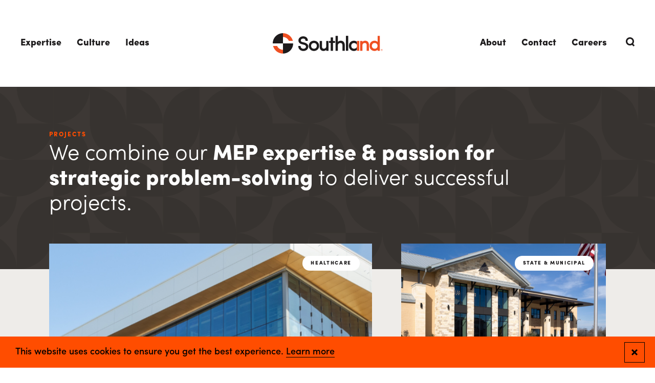

--- FILE ---
content_type: text/html; charset=UTF-8
request_url: https://southlandind.com/projects?market=28&type_project=44
body_size: 21197
content:
<!doctype html><html lang="en" dir="ltr" prefix="og: https://ogp.me/ns#" class="southland" data-modal="closed" data-menu="closed"><head><link rel="stylesheet" media="all" href="/sites/default/files/css/css_VsEs5AJ3wjOL3TodJpeOBP9zJoD5FGzxpp9NLK-DzgM.css?delta=0&amp;language=en&amp;theme=southland75&amp;include=eJwrzi8tychJzEvRT8_JT0rM0SmGCcQXlxSVJpeUFqXCpSqLS1Jz9ZMSi1MBbWsV_A" />
<link rel="stylesheet" media="all" href="/sites/default/files/css/css_Wcney4UzyEmybIMe6wZ8n75Bh_18ub6R7xM8tqAqtsw.css?delta=1&amp;language=en&amp;theme=southland75&amp;include=eJwrzi8tychJzEvRT8_JT0rM0SmGCcQXlxSVJpeUFqXCpSqLS1Jz9ZMSi1MBbWsV_A" />
<title>Projects | Southland Industries</title><meta charset="utf-8" />
<meta name="description" content="We deliver successful projects in multiple markets, including commercial, data centers, federal, healthcare, higher education, hospitality, industrial, K-12 education, life sciences, sports and entertainment, state and municipal, and water and wastewater." />
<meta name="keywords" content="" />
<link rel="canonical" href="https://southlandind.com/projects" />
<link rel="image_src" href="https://southlandind.com/sites/default/files/styles/og_image/public/media/images/Proj_Landing_Hero.jpg?itok=ple1fNIK" />
<meta property="og:site_name" content="Southland Industries" />
<meta property="og:type" content="page" />
<meta property="og:url" content="https://southlandind.com/projects" />
<meta property="og:title" content="Projects" />
<meta property="og:image" content="https://southlandind.com/sites/default/files/styles/og_image/public/media/images/Proj_Landing_Hero.jpg?itok=ple1fNIK" />
<meta property="og:image:type" content="image/jpeg" />
<meta property="og:image:width" content="1200" />
<meta property="og:image:height" content="630" />
<meta property="og:image:alt" content="Projects" />
<meta property="og:street_address" content="21000 Atlantic Boulevard, Suite 110" />
<meta property="og:locality" content="Sterling" />
<meta property="og:region" content="VA" />
<meta property="og:postal_code" content="20166" />
<meta property="og:country_name" content="United States" />
<meta property="og:phone_number" content="(703) 834-5570" />
<meta property="og:locale" content="en_US" />
<meta property="article:modified_time" content="2025-09-10T16:35:40-0500" />
<meta name="MobileOptimized" content="width" />
<meta name="HandheldFriendly" content="true" />
<meta name="viewport" content="width=device-width, initial-scale=1.0" />
<script type="application/ld+json">{
    "@context": "https://schema.org",
    "@graph": [
        {
            "@type": "Article",
            "headline": "Projects",
            "name": "Projects",
            "about": [],
            "dateModified": "2025-09-10T16:35:40-0500",
            "mainEntityOfPage": "https://southlandind.com/projects"
        },
        {
            "@type": "Event",
            "name": "Projects",
            "url": "https://southlandind.com/projects"
        },
        {
            "@type": "JobPosting",
            "title": "Projects",
            "datePosted": "2022-02-18T16:41:06-0600",
            "hiringOrganization": {
                "@type": "Organization",
                "@id": "https://southlandind.com/",
                "name": "Southland Industries",
                "url": "https://southlandind.com/"
            }
        },
        {
            "@type": "Organization",
            "@id": "https://southlandind.com/",
            "url": "https://southlandind.com/",
            "name": "Southland Industries",
            "telephone": "(703) 834-5570",
            "logo": {
                "@type": "ImageObject",
                "representativeOfPage": "True",
                "url": "https://southlandind.com/themes/custom/southland/logo.svg",
                "width": "392",
                "height": "73"
            },
            "image": {
                "@type": "ImageObject",
                "representativeOfPage": "True",
                "url": "https://southlandind.com/themes/custom/southland/assets/images/og-image-southland.jpg",
                "width": "1200",
                "height": "630"
            }
        },
        {
            "@type": "Place",
            "name": "Southland Industries",
            "url": "https://southlandind.com/",
            "telephone": "(703) 834-5570",
            "address": {
                "@type": "PostalAddress",
                "streetAddress": [
                    "22340 Dresden Street",
                    "Suite 177"
                ],
                "addressLocality": "Dulles",
                "addressRegion": "VA",
                "postalCode": "20166",
                "addressCountry": "US"
            }
        }
    ]
}</script>
<meta http-equiv="x-ua-compatible" content="ie=edge" />
<link rel="manifest" href="https://southlandind.com/themes/custom/southland/assets/pwa/manifest.json?v=20220325" crossorigin="use-credentials" />
<link rel="apple-touch-icon" href="https://southlandind.com/themes/custom/southland/assets/pwa/icons/apple-touch-icon.png?v=20220325" sizes="180x180" type="image/png" />
<link rel="icon" href="https://southlandind.com/themes/custom/southland/assets/pwa/icons/favicon-32x32.png?v=20220325" sizes="32x32" type="image/png" />
<link rel="icon" href="https://southlandind.com/themes/custom/southland/assets/pwa/icons/favicon-16x16.png?v=20220325" sizes="16x16" type="image/png" />
<link rel="mask-icon" href="https://southlandind.com/themes/custom/southland/assets/pwa/icons/favicon.svg?v=20220325" color="#ffffff" />
<meta name="msapplication-config" content="/themes/custom/southland/assets/pwa/browserconfig.xml?v=20220325" />
<meta name="msapplication-TileColor" content="#ffffff" />
<meta name="theme-color" content="#ffffff" />
<link rel="icon" href="/themes/custom/southland75/favicon.ico" type="image/vnd.microsoft.icon" />
<script type="application/json" data-drupal-selector="drupal-settings-json">{"path":{"baseUrl":"\/","pathPrefix":"","currentPath":"node\/12","currentPathIsAdmin":false,"isFront":false,"currentLanguage":"en","currentQuery":{"market":"28","type_project":"44"}},"pluralDelimiter":"\u0003","suppressDeprecationErrors":true,"southland":{"services":{"googleTagManagerKey":"GTM-NFV9RRS","googleOptimizeKey":false,"googleOptimizeKeyUA":false,"googleMapsKey":false,"siteImproveScript":false},"cookieBanner":{"changed":null}},"user":{"uid":0,"permissionsHash":"c627058eb3197d6ceaba3ceb18999151084597e4069b1ad8bfd7230163f27af4"}}</script>
<script src="/sites/default/files/js/js_-eVZuNsHthDuAC4Kp378BvsQF6BdNYI5w-S_JQi3Fuw.js?scope=header&amp;delta=0&amp;language=en&amp;theme=southland75&amp;include=eJwrzi8tychJzEvRT8_JT0rM0SmGCcQXlxSVJpeUFqVCpQB_OBFh"></script>
<meta name='drupal-theme' content='1.0.0'><meta name="sdk" content="php_sdk_1.5.8" /><meta name="timer" content="14ms" /><meta name="norm_url" content="https%3A%2F%2Fsouthlandind.com%2Fprojects" /><meta name="capsule_url" content="https%3A%2F%2Fixfd1-api.bc0a.com%2Fapi%2Fixf%2F1.0.0%2Fget_capsule%2Ff00000000302078%2F01767262144" /><meta name="api_dt" content="1768143950614" /><meta name="mod_dt" content="1768143950614" /><meta name="diag" content="fPFiZiO3WOeE28/cixaI9HReEjOSCXRTsZYN0Q8jzDEycOlgbtoU9V2Ce6+QiYVjbgx1i4bkwaa4zQCIboZNKHhYvUV8IOHz14oqRWmbSQZQcVw7448WA9YnG0Rkdtuc194S/HWhx1I5oHjHQZPJjs2IV6w0GGl5BpK9F7p62EsTNnzBAwo8FJPBe79bxIxe+Rn+CWlWRAjkBG2FLmA+jLH6KjSANo/zR5X4fZ2es1qpa69Z9LH3TQl34YboHyYWcGCGgG4WmvHqFGTMZEBcrrcWsHS3PbrXegLU0sYvYRgLAGWZMLz8vVsVzLhRb5gJqvVAOl3S5UiB8WL4R9r3EzllGgiDZ6fEdAxOH6AMSbE+ILlbno7cZBVNSGS5K17MqQj9yqsZGKye/bkYdDBLQ4yq8XX5Fhir+0ExMOy7P09UFSCi1o6e+UMIxD6Vwm9A9mslX0QP9rA56J1PTZDNTCdfi6ZhqtKQTt9qy4f/MG3aL2yrVMg3jhk3wZIT/DL2q8DZuKU165KhhdwF2A4ilsLI6rxBMVPbNP1BcgAmdLq6Qz4zTE+delkNjpF4slBnjlQ7SYR3Y/XbqiYo4PUuqDCd2XPHjpccq0cq7h+yCSlLioH5dXU+OCzImoEYV7qgAvpSHkp1Sj133Nk/I1hJKf9+y6E35xfKaDwWj+pJfN+YcykxKDc/EI42/8HxjuR+9qsOHJf4dlGwYgS3vUA0HHbgWjDwP0mqUQJPE6zL2ytJlLB3vffBlH2OMSsBtn+l9pPEaZreu2pXrghYzXFANLNAM5P4kEYrJe/5c6JiWlZGQAyKiogkolpTrdQ3mhX5WePTujmc2ycSQ6XLfIdAXsdozaVFlxx/H56KQ43dWTwmyXLIPNnimoTSTbBxntamBCYYj06RQUX68sdiCzhTYSYzWPTki0wzEDu5oahldu+pyhJHfPq6h9gxkFciMU7AjYeSi8ys/HjwQITMcOE6Vi40LHGy70JhQWSiM/3U3/vqsj+orNGqLqTo3GGdBFSnPbyHX1ZQnDSHpo30jj5gCtW/9wHNnsw+N7rKyBkdb8w2C0/850YuM2ip1AwYF2wP6vGZALWgMP2lLD1XAouvmZx3hWckvUeG8ecvUkM9JTB3DlrNPWWGafZJjJSKPcFHiPd5m03cgsMLtbUbKzHYWxXIvwjC/n4oJpOTiq78dVJxHeeNWWBIU5KbxllOVIAM0rcEC1bphVkYNRgjhO+EyTlAP+HBMjvnNiw6rZrzxlHKchEPXZLDId80r8OGb4Z9bsU+dWoKcs75fuauAKs+Cfass4hrBERqo+pMLNTBrIqBxZ/gbbJnKmESmZSGANgBpMtVJeQo4acTI1V0PYc+xP2ybVmM4F/dJMH8nJYlRNbquK+2XDr8Y+gt3bmGbIyS7RFk3toYqsbH2LNhwU+SZ5q5MnRJU7JBzDDZMPHZOrudbGUgDZiVrt0391+Dg59EgfckZ6KWwfZrOCoJHyUlFV0kjBx0p5oWADvNRSsR/ETs6K2VE2jPMfVNN4/19UacX+smP1mLCCFB7f+colBpOSw7CwGV+CwiiUoFV+cjRY/TCpTEyuSenTr5VKol7sw9raHlD3k8jwU3+Knwj+lm0ltlS3UsU//8fGiHH6YgWhg5wWvYMoux/v68RZpUELyJ3pLSvGN821WKtcyB2msyPxOtPJYF8FAkbaZpOORPSdC95/b5NtWBFIq9iw3Or/XTgcF/[base64]/unqxtMGpgvX4Z2MEGAclxyJXcrlaQX1drsRIzUct+glgGv2i2wShIgDoeXZR/2Qq+E+GZf2t0AqTZYhTmd2zROmXj7b/SOsxTyn84Nn3i7uKRTTjIn+xo8GT7lDKCrUhswazVaJGxinR9w8XE2BjVCJVKtMCULoLWOo9qJcjEPEu/JqOXtpw3P3CPfO8JAnA/+aDWCWG6B+GkAVzLE5gJWSQHJwoksQM9Jh0ZARmExWqZISHQ7BKDx5Jfyk3zVQHE4H+Osb7LaL9JTGzQpo4zLWtoSWDtToFhmdIrZav580R1HqDJ2VjEffR8OZMY7tMjHNvvhMen/zdYF2PKGrw6Og7QW5I65N/VXM2v4wIVU8GneBNbeF3DXYoTVLG3gOn6sy0F3pbF6YNdDTZuohbkUM0BaarZbQ5WaAfgO6sZfmehpmE9Oor3I7ShUzUjs8=" /><meta name="messages" content="false" /><style>
.be-ix-link-block {background-color: #1d1b1c;}
 .be-related-link-container {text-align: center;}
.be-ix-link-block .be-related-link-container .be-label {margin: 0;font-weight: 600;font-family: SofiaProBlack;font-size: 12px;font-size: .6666666667rem;letter-spacing: 2px;letter-spacing: .1111111111rem;line-height: 1.5;text-transform: uppercase;color: #ff4d00;}
.be-ix-link-block .be-related-link-container .be-list { display: inline-block; list-style: none;margin: 0; padding: 0;}
.be-ix-link-block .be-related-link-container .be-list .be-list-item {display: inline-block;margin-right: 20px;margin-bottom: 6px;}
.be-ix-link-block .be-related-link-container .be-list .be-list-item .be-related-link {color: #fff;}
.be-ix-link-block .be-related-link-container .be-list .be-list-item .be-related-link:hover {    border-bottom: 1px solid #ff4d00;}
.be-ix-link-block .be-related-link-container .be-list .be-list-item:last-child { margin-right: 0;}

@media (max-width: 767px) {
  .be-ix-link-block .be-related-link-container .be-label {width: 100%;margin-bottom: 10px;}
  .be-ix-link-block .be-related-link-container .be-list { display: block;width: 100%;}
  .be-ix-link-block .be-related-link-container .be-list .be-list-item {display: block;margin-right: 0;}
}


@media (min-width: 1400px) {
.be-ix-link-block .be-related-link-container{
padding-right: 60px;
}}
@media (min-width: 1000px) {
.be-ix-link-block .be-related-link-container{
padding-right: 40px;
}}
@media (min-width: 768px) {
  .be-ix-link-block .be-related-link-container {display: flex;align-items: baseline;justify-content: right;}
  .be-ix-link-block .be-related-link-container .be-label {display: inline-block;margin-right: 20px;flex-grow: 0;flex-shrink: 0;}
}
</style><script data-cfasync="false" data-testmode="true" id="marvel" data-customerid="f00000000302078" src="https://marvel-b2-cdn.bc0a.com/marvel.js"></script></head><body><noscript><iframe src="https://www.googletagmanager.com/ns.html?id=GTM-NFV9RRS" style="display:none; visibility:hidden" height="0" width="0" loading="lazy"></iframe></noscript><a class="skiplink" href="#maincontent">Skip to main content</a><div id="smooth-wrapper"><div id="smooth-content"><div class="page-container"><header class="site-header"><div class="site-header-inner"><nav class="site-header-nav" aria-label="Main Site Navigation"><ul class="site-header-nav-items"><li class="site-header-nav-item"><a href="" class="site-header-nav-item-link" data-children="true">Expertise</a><div class="site-header-nav-item-dropdown"><div class="site-header-nav-item-dropdown-left"><h5 class="h5 site-header-nav-item-dropdown-title">Integrated Solutions, Exceptional Results</h5><p class="site-header-nav-item-dropdown-description">We create future-ready spaces where communities and businesses can thrive — let&#039;s see what we can do for yours.</p><a href="/projects" class="site-header-nav-item-dropdown-link btn -text">View All Projects</a></div><div class="site-header-nav-item-dropdown-right"><ul class="site-header-nav-item-dropdown-link-columns"><ul class="site-header-nav-item-dropdown-link-column"><li class="site-header-nav-item-dropdown-link-column-title">
                    Capabilities
                  </li><li class="site-header-nav-item-dropdown-link-column-link"><a href="/expertise/capabilities/engineering">Engineering</a></li><li class="site-header-nav-item-dropdown-link-column-link"><a href="/expertise/capabilities/construction">Construction</a></li><li class="site-header-nav-item-dropdown-link-column-link"><a href="/expertise/capabilities/service">Service</a></li><li class="site-header-nav-item-dropdown-link-column-link"><a href="/expertise/capabilities/energy">Energy</a></li><li class="site-header-nav-item-dropdown-link-column-link"><a class="btn -text" href="/expertise/full-lifecycle-expertise">View All</a></li></ul><ul class="site-header-nav-item-dropdown-link-column"><li class="site-header-nav-item-dropdown-link-column-title">
                    Markets
                  </li><li class="site-header-nav-item-dropdown-link-column-link"><a href="/expertise/markets/commercial">Commercial</a></li><li class="site-header-nav-item-dropdown-link-column-link"><a href="/expertise/markets/data-centers">Data Centers</a></li><li class="site-header-nav-item-dropdown-link-column-link"><a href="/expertise/markets/federal">Federal</a></li><li class="site-header-nav-item-dropdown-link-column-link"><a href="/expertise/markets/healthcare">Healthcare</a></li><li class="site-header-nav-item-dropdown-link-column-link"><a class="btn -text" href="/expertise/markets">View All</a></li></ul><ul class="site-header-nav-item-dropdown-link-column"><li class="site-header-nav-item-dropdown-link-column-title">
                    Deliveries
                  </li><li class="site-header-nav-item-dropdown-link-column-link"><a href="/expertise/deliveries/design-build">Design-Build</a></li><li class="site-header-nav-item-dropdown-link-column-link"><a href="/expertise/deliveries/design-assist">Design-Assist</a></li><li class="site-header-nav-item-dropdown-link-column-link"><a href="/expertise/deliveries/integrated-project-delivery-ipd">Integrated Project Delivery (IPD)</a></li><li class="site-header-nav-item-dropdown-link-column-link"><a href="/expertise/deliveries/lean-design-construction">Lean Design &amp; Construction</a></li><li class="site-header-nav-item-dropdown-link-column-link"><a class="btn -text" href="/expertise/deliveries">View All</a></li></ul></ul></div></div></li><li class="site-header-nav-item"><a href="/culture" class="site-header-nav-item-link" data-children="true" data-drupal-link-system-path="node/97">Culture</a><div class="site-header-nav-item-dropdown"><div class="site-header-nav-item-dropdown-left"><h5 class="h5 site-header-nav-item-dropdown-title">A &#039;People First&#039; Culture</h5><p class="site-header-nav-item-dropdown-description">Our success is driven by people — the collaboration of our employees and those impacted by our work.</p><a href="/culture" class="site-header-nav-item-dropdown-link btn -text">Explore Our Culture</a><ul class="site-header-nav-item-dropdown-link-list"><li class="site-header-nav-item-dropdown-link-list-title">Our Difference</li><ul class="site-header-nav-item-dropdown-link-list-links"><li class="site-header-nav-item-dropdown-link-list-link"><a class="btn -text" href="/culture/people">People</a></li><li class="site-header-nav-item-dropdown-link-list-link"><a class="btn -text" href="/culture/safety">Safety</a></li><li class="site-header-nav-item-dropdown-link-list-link"><a class="btn -text" href="/culture/supply-chain-responsibility">Supply Chain</a></li><li class="site-header-nav-item-dropdown-link-list-link"><a class="btn -text" href="/culture/sustainability-green-initiatives">Sustainability</a></li><li class="site-header-nav-item-dropdown-link-list-link"><a class="btn -text" href="/culture/inclusion-belonging">Inclusion &amp; Belonging</a></li></ul></ul></div><div class="site-header-nav-item-dropdown-right"><div class="site-header-nav-item-dropdown-image"><div class="person js-link-event"><div class="image" aria-hidden="true"><div class="image-wrapper"><svg class="accent" width="155px" height="155px" viewBox="0 0 155 155" version="1.1" xmlns="http://www.w3.org/2000/svg" xmlns:xlink="http://www.w3.org/1999/xlink"><g stroke="none" stroke-width="1" fill="none" fill-rule="evenodd"><g transform="translate(0.000000, -17.000000)" stroke="#FF4D00" stroke-width="2"><g id="Group-2"><path d="M153.996821,18 C153.728922,60.1291164 136.544274,98.2443714 108.894323,125.894323 C81.2443714,153.544274 43.1291164,170.728922 1,170.996821 L1,170.996821 L1,18 Z" id="Stroke-15-Copy-2" transform="translate(77.500000, 94.500000) scale(-1, 1) rotate(-90.000000) translate(-77.500000, -94.500000) "></path></g></g></g></svg><picture><img loading="lazy" src="/sites/default/files/styles/headshot/public/media/images/Culture_People_TedLynch4_1600x1200_0.png?itok=QI1BR0QN" width="250" height="265" alt="Culture_People_TedLynch4_1600x1200.png"></picture></div></div><div class="item-content"><a href="/profile/ted-lynch-phd" class="item-name js-link-event-link">Ted Lynch, Ph.D.</a><p class="item-title">Chief Executive Officer</p></div></div></div><div class="site-header-nav-item-dropdown-image"><div class="person js-link-event"><div class="image" aria-hidden="true"><div class="image-wrapper"><svg class="accent" width="155px" height="155px" viewBox="0 0 155 155" version="1.1" xmlns="http://www.w3.org/2000/svg" xmlns:xlink="http://www.w3.org/1999/xlink"><g stroke="none" stroke-width="1" fill="none" fill-rule="evenodd"><g transform="translate(0.000000, -17.000000)" stroke="#FF4D00" stroke-width="2"><g id="Group-2"><path d="M153.996821,18 C153.728922,60.1291164 136.544274,98.2443714 108.894323,125.894323 C81.2443714,153.544274 43.1291164,170.728922 1,170.996821 L1,170.996821 L1,18 Z" id="Stroke-15-Copy-2" transform="translate(77.500000, 94.500000) scale(-1, 1) rotate(-90.000000) translate(-77.500000, -94.500000) "></path></g></g></g></svg><picture><img loading="lazy" src="/sites/default/files/styles/headshot/public/media/images/Culture_People_LisaStarr_Full.png?itok=s68PeOjS" width="250" height="265" alt="Culture_People_LisaStarr_Full.png"></picture></div></div><div class="item-content"><a href="/profile/lisa-starr" class="item-name js-link-event-link">Lisa Starr</a><p class="item-title">Chief Human Resources Officer</p></div></div></div><div class="site-header-nav-item-dropdown-image"><div class="person js-link-event"><div class="image" aria-hidden="true"><div class="image-wrapper"><svg class="accent" width="155px" height="155px" viewBox="0 0 155 155" version="1.1" xmlns="http://www.w3.org/2000/svg" xmlns:xlink="http://www.w3.org/1999/xlink"><g stroke="none" stroke-width="1" fill="none" fill-rule="evenodd"><g transform="translate(0.000000, -17.000000)" stroke="#FF4D00" stroke-width="2"><g id="Group-2"><path d="M153.996821,18 C153.728922,60.1291164 136.544274,98.2443714 108.894323,125.894323 C81.2443714,153.544274 43.1291164,170.728922 1,170.996821 L1,170.996821 L1,18 Z" id="Stroke-15-Copy-2" transform="translate(77.500000, 94.500000) scale(-1, 1) rotate(-90.000000) translate(-77.500000, -94.500000) "></path></g></g></g></svg><picture><img loading="lazy" src="/sites/default/files/styles/headshot/public/media/images/Culture_People_TonyWang_Full.png?itok=UMsGaWfu" width="250" height="265" alt="Culture_People_TonyWang_Full.png"></picture></div></div><div class="item-content"><a href="/profile/tony-wang" class="item-name js-link-event-link">Tony Wang</a><p class="item-title">Chief Financial Officer</p></div></div></div></div></div></li><li class="site-header-nav-item"><a href="/ideas" class="site-header-nav-item-link" data-children="true" data-drupal-link-system-path="node/516">Ideas</a><div class="site-header-nav-item-dropdown -promos"><div class="site-header-nav-item-dropdown-left"><h5 class="h5 site-header-nav-item-dropdown-title">Ideas &amp; Insights</h5><p class="site-header-nav-item-dropdown-description">Read insights and ideas in our virtual Big Room to see how we stay on top of industry trends.</p><a href="/ideas" class="site-header-nav-item-dropdown-link btn -text">Explore Latest Ideas</a></div><div class="site-header-nav-item-dropdown-right -promos"><div class="site-header-nav-item-dropdown-promos"><div class="site-header-nav-item-dropdown-promo js-link-event"><picture class="image"><picture><img loading="lazy" src="/sites/default/files/styles/teaser/public/media/images/Website%20Blog%20Hero%20Image%20%286%29.png?itok=WzY8PJJC" width="370" height="225" alt="This image shows a multi trade rack of MEP systems which is part of our multi trade prefabrication expertise."></picture></picture><div class="text"><a class="js-link-event-link" href="/article/multi-trade-racks-smart-solution-mep-systems">Multi-Trade Racks: A Smart Solution for MEP Systems</a></div></div><div class="site-header-nav-item-dropdown-promo js-link-event"><picture class="image"><picture><img loading="lazy" src="/sites/default/files/styles/teaser/public/media/images/Website%20Blog%20Hero%20Image%20%2851%29.png?itok=2UNvg3UI" width="370" height="225" alt="Jobsite safety, data center construction, heat-related illnesses"></picture></picture><div class="text"><a class="js-link-event-link" href="/article/prioritizing-jobsite-safety-data-center-construction">Prioritizing Jobsite Safety in Data Center Construction</a></div></div></div><div class="site-header-nav-item-dropdown-trending"><div class="trending-title">Trending Topics</div><div class="trending-links"><a href="https://southlandind.com/search?topic=141" class="trending-link">Southland Story</a></div></div></div></div></li></ul></nav><a class="logo" href="/" title="" aria-label=""><?xml version="1.0" encoding="UTF-8"?><svg width="392px" height="73px" viewBox="0 0 392 73" version="1.1" xmlns="http://www.w3.org/2000/svg" xmlns:xlink="http://www.w3.org/1999/xlink"><title>Southland Industries</title><defs><polygon id="path-1" points="0 72.793 391.593 72.793 391.593 0 0 0"></polygon></defs><g id="Logo/Color/onWhite" stroke="none" stroke-width="1" fill="none" fill-rule="evenodd"><path d="M112.692,33.4649 L106.225,31.8819 C100.479,30.4979 99.814,27.7389 99.814,25.7869 C99.814,21.6249 104.109,19.1359 108.257,19.1359 C113.352,19.1359 116.776,22.0689 116.776,26.4279 L116.776,27.3289 L125.081,27.3289 L125.081,26.4279 C125.081,17.4129 118.196,11.1149 108.33,11.1149 C100.062,11.1149 91.507,16.6279 91.507,25.8589 C91.507,32.8219 95.774,37.4379 104.186,39.5699 L110.593,41.1509 C114.362,42.0009 118.766,44.0749 118.366,49.0599 C117.876,52.2309 115.21,55.6189 109.192,55.6189 C103.423,55.6189 99.069,51.5829 99.148,46.2049 L99.136,45.4029 L90.93,45.4029 L90.93,46.2179 C90.93,57.0749 99.168,63.4979 109.192,63.4979 C118.561,63.4979 125.522,58.0159 126.512,49.8609 C127.533,41.8309 122.627,36.0069 112.692,33.4649" id="Fill-1" fill="#1D1B1C"></path><path d="M289.7272,55.5381 C283.9662,55.5381 279.6272,51.0761 279.6272,45.1571 C279.6272,39.2651 283.8732,34.9891 289.7272,34.9891 C294.5842,34.9891 299.7262,38.3721 300.0072,44.6351 L300.0072,31.0501 C297.4612,28.5171 293.4662,26.9671 289.1512,26.9671 C278.8192,26.9671 271.3242,34.6471 271.3242,45.2271 C271.3242,55.6781 278.9862,63.5591 289.1512,63.5591 C293.4392,63.5591 297.4372,61.9671 300.0072,59.3621 L300.0072,45.7171 C299.7262,52.4521 294.5552,55.5381 289.7272,55.5381" id="Fill-3" fill="#1D1B1C"></path><path d="M300.0328,45.1572 C300.0328,44.9752 300.0158,44.8072 300.0078,44.6352 L300.0078,45.7172 C300.0158,45.5292 300.0328,45.3472 300.0328,45.1572" id="Fill-5" fill="#1D1B1C"></path><path d="M146.8478,55.5488 C140.9118,55.5488 136.6048,51.1488 136.6048,45.0958 C136.6048,39.2018 140.9118,34.9268 146.8478,34.9268 C152.7808,34.9268 157.0848,39.2018 157.0848,45.0958 C157.0848,51.1488 152.7808,55.5488 146.8478,55.5488 M146.8478,26.9038 C136.2268,26.9038 128.5198,34.5558 128.5198,45.0958 C128.5198,55.5838 136.3988,63.4968 146.8478,63.4968 C157.3368,63.4968 165.2518,55.5838 165.2518,45.0958 C165.2518,34.5558 157.5098,26.9038 146.8478,26.9038" id="Fill-7" fill="#1D1B1C"></path><path d="M190.5319,46.5283 C190.5319,54.8303 183.9029,55.4773 181.8699,55.4773 C177.7399,55.4773 175.3689,52.5273 175.3689,47.3903 L175.3689,27.6283 L167.2039,27.6283 L167.2039,47.8153 C167.1619,53.0253 168.5569,57.2043 171.2289,59.8923 C173.5969,62.2853 176.8649,63.4973 180.9409,63.4973 C184.1639,63.4973 188.0329,62.2533 190.5319,59.5323 L190.5319,62.7763 L198.6979,62.7763 L198.6979,27.6283 L190.5319,27.6283 L190.5319,46.5283 Z" id="Fill-9" fill="#1D1B1C"></path><polygon id="Fill-11" fill="#1D1B1C" points="214.7965 14.9903 206.6365 14.9903 206.6365 27.6273 200.6055 27.6273 200.6055 34.7823 206.6365 34.7823 206.6365 62.7763 214.7965 62.7763 214.7965 34.7823 221.9045 34.7823 221.9045 27.6273 214.7965 27.6273"></polygon><path d="M242.2125,26.9053 C238.7375,26.9053 234.5375,28.2853 231.9725,30.9423 L231.9725,9.3923 L223.8105,9.3923 L223.8105,62.7773 L231.9725,62.7773 L231.9725,43.8703 C231.9725,37.2723 237.0235,34.9263 241.3515,34.9263 C245.6485,34.9263 248.4305,38.0993 248.4305,43.0123 L248.4305,62.7773 L256.5955,62.7773 L256.5955,42.5823 C256.6335,37.6073 255.2045,33.5173 252.4765,30.7643 C249.9705,28.2393 246.4245,26.9053 242.2125,26.9053" id="Fill-13" fill="#1D1B1C"></path><mask id="mask-2" fill="white"><use xlink:href="#path-1"></use></mask><g id="Clip-16"></g><polygon id="Fill-15" fill="#1D1B1C" mask="url(#mask-2)" points="260.772 62.777 268.934 62.777 268.934 9.392 260.772 9.392"></polygon><polygon id="Fill-17" fill="#EF5022" mask="url(#mask-2)" points="300.01 62.841 308.195 62.841 308.195 27.688 300.01 27.688"></polygon><path d="M329.1969,26.9053 C325.9449,26.9053 322.0439,28.1483 319.5289,30.8743 L319.5289,27.6273 L311.3689,27.6273 L311.3689,62.7773 L319.5289,62.7773 L319.5289,43.8703 C319.5289,35.5713 326.1609,34.9263 328.1909,34.9263 C332.3719,34.9263 334.7679,37.8713 334.7679,43.0123 L334.7679,62.7773 L342.9329,62.7773 L342.9329,42.5803 C342.9329,32.6213 337.9239,26.9053 329.1969,26.9053" id="Fill-18" fill="#EF5022" mask="url(#mask-2)"></path><path d="M373.5289,45.0957 C373.5289,52.2277 368.1799,55.4777 363.2159,55.4777 C357.4069,55.4777 353.1919,51.1087 353.1919,45.0957 C353.1919,39.1077 357.3129,34.9267 363.2159,34.9267 C368.2119,34.9267 373.5289,38.4917 373.5289,45.0957 L373.5289,45.0957 Z M373.5949,9.3927 L373.5949,31.0497 C371.0669,28.4217 367.1199,26.9047 362.5669,26.9047 C352.3249,26.9047 344.8849,34.5857 344.8849,45.1647 C344.8849,55.6147 352.5229,63.4967 362.6419,63.4967 C366.9879,63.4967 371.0359,61.8657 373.5949,59.2007 L373.5949,62.7767 L381.7599,62.7767 L381.7599,9.3927 L373.5949,9.3927 Z" id="Fill-19" fill="#EF5022" mask="url(#mask-2)"></path><path d="M0.0001,36.3965 C0.0001,36.4135 0.0021,36.4265 0.0021,36.4425 L36.3641,36.4425 L36.3641,13.6085 L36.3641,0.0005 C16.2781,0.0185 0.0001,16.3075 0.0001,36.3965" id="Fill-20" fill="#1D1B1C" mask="url(#mask-2)"></path><path d="M36.3639,36.4414 L36.3639,59.1824 L36.3639,72.7934 C56.4349,72.7744 72.7049,56.5114 72.7279,36.4414 L36.3639,36.4414 Z" id="Fill-21" fill="#1D1B1C" mask="url(#mask-2)"></path><path d="M36.3976,0 L36.3636,0 L36.3636,13.605 L36.3976,13.605 C45.7766,13.605 53.8296,19.272 57.3246,27.369 L71.6646,27.369 C67.6506,11.635 53.3826,0 36.3976,0" id="Fill-22" fill="#EF5022" mask="url(#mask-2)"></path><path d="M15.4083,45.4424 L1.0633,45.4424 C5.0883,61.1654 19.3473,72.7934 36.3243,72.7934 L36.3643,72.7934 L36.3643,59.1874 L36.3243,59.1874 C26.9543,59.1874 18.9093,53.5274 15.4083,45.4424" id="Fill-23" fill="#EF5022" mask="url(#mask-2)"></path><path d="M388.5797,58.6778 C388.8427,58.6778 388.9957,58.8868 388.9957,59.1138 C388.9957,59.3298 388.8427,59.5378 388.5597,59.5378 L387.9647,59.5378 L387.9647,58.6778 L388.5797,58.6778 Z M388.9147,60.1088 C389.4007,59.9818 389.6107,59.5468 389.6107,59.1138 C389.6107,58.5878 389.2757,58.0638 388.5797,58.0638 L387.3397,58.0638 L387.3397,61.2568 L387.9647,61.2568 L387.9647,60.1538 L388.1717,60.1538 L388.9687,61.2568 L389.7277,61.2568 L388.9147,60.1088 Z M388.4267,62.2798 C389.8817,62.2798 391.0317,61.1038 391.0317,59.6478 C391.0317,58.1898 389.8817,57.0038 388.4267,57.0038 C386.9697,57.0038 385.8197,58.1898 385.8197,59.6478 C385.8197,61.1038 386.9697,62.2798 388.4267,62.2798 L388.4267,62.2798 Z M388.4267,56.4438 C390.1887,56.4438 391.5937,57.8818 391.5937,59.6478 C391.5937,61.4108 390.1887,62.8408 388.4267,62.8408 C386.6617,62.8408 385.2677,61.4108 385.2677,59.6478 C385.2677,57.8818 386.6617,56.4438 388.4267,56.4438 L388.4267,56.4438 Z" id="Fill-24" fill="#EF5022" mask="url(#mask-2)"></path></g></svg></a><button class="mobile-menu-trigger js-mobile-menu-toggle"><span class="sr-text">Mobile Menu Button</span></button><div class="utility-nav"><ul class="utility-nav-items"><li class="utility-nav-item"><a href="" class="utility-nav-link" data-children="true">About</a><ul class="utility-nav-dropdown"><li class="utility-nav-dropdown-item"><a href="/about/about" data-drupal-link-system-path="node/103">About Us</a></li><li class="utility-nav-dropdown-item"><a href="/culture/people" data-drupal-link-system-path="node/98">Meet Our Team</a></li><li class="utility-nav-dropdown-item"><a href="/about/media" data-drupal-link-system-path="node/11">Media</a></li><li class="utility-nav-dropdown-item"><a href="/about/history" data-drupal-link-system-path="node/104">History</a></li><li class="utility-nav-dropdown-item"><a href="/about/acquisitions" data-drupal-link-system-path="node/2070">Acquisitions</a></li></ul></li><li class="utility-nav-item"><a href="/contact" class="utility-nav-link" data-children="true" data-drupal-link-system-path="node/15">Contact</a><ul class="utility-nav-dropdown"><li class="utility-nav-dropdown-item"><a href="/contact/locations" data-drupal-link-system-path="node/106">Locations</a></li><li class="utility-nav-dropdown-item"><a href="/contact" data-drupal-link-system-path="node/15">Connect with Us</a></li></ul></li><li class="utility-nav-item"><a href="" class="utility-nav-link" data-children="true">Careers</a><ul class="utility-nav-dropdown"><li class="utility-nav-dropdown-item"><a href="/careers/careers" data-drupal-link-system-path="node/107">Join Our Team</a></li><li class="utility-nav-dropdown-item"><a href="/careers/interns-recent-graduates" data-drupal-link-system-path="node/112">Interns &amp; Graduates</a></li><li class="utility-nav-dropdown-item"><a href="/careers/experienced-professionals" data-drupal-link-system-path="node/113">Experienced Professionals</a></li><li class="utility-nav-dropdown-item"><a href="/careers/benefits" data-drupal-link-system-path="node/111">Benefits</a></li><li class="utility-nav-dropdown-item"><a href="/careers/core-values" data-drupal-link-system-path="node/109">Core Values</a></li><li class="utility-nav-dropdown-item"><a href="/careers/talent-community" data-drupal-link-system-path="node/561">Talent Community</a></li><li class="utility-nav-dropdown-item"><a href="/careers/job-openings" data-drupal-link-system-path="node/553">Job Openings</a></li></ul></li></ul><button class="search-open js-search-open" aria-label="Open Search"></button><section class="site-header-search" aria-hidden="true"><div class="site-header-search-inner"><form role="search" method="GET" action="/search"><input class="js-search-field-header" type="search" name="keywords" aria-label="Search" placeholder="Enter search keywords"><button class="js-search-submit-header" type="submit" aria-label="Submit" disabled></button></form><button class="site-header-search-close js-search-close" aria-label="Close"></button></div></section></div></div><section class="mobile-menu"><div class="inner"><div class="mobile-menu-nav"><button class="search-open js-search-open-mobile" aria-label="Open Search"></button><a class="logo" href="/" title="" aria-label=""><?xml version="1.0" encoding="UTF-8"?><svg width="392px" height="73px" viewBox="0 0 392 73" version="1.1" xmlns="http://www.w3.org/2000/svg" xmlns:xlink="http://www.w3.org/1999/xlink"><title>Southland Industries</title><defs><polygon id="path-1" points="0 72.793 391.593 72.793 391.593 0 0 0"></polygon></defs><g id="Logo/Color/onDark" stroke="none" stroke-width="1" fill="none" fill-rule="evenodd"><path d="M112.692,33.4649 L106.225,31.8819 C100.479,30.4979 99.814,27.7389 99.814,25.7869 C99.814,21.6249 104.109,19.1359 108.257,19.1359 C113.352,19.1359 116.776,22.0689 116.776,26.4279 L116.776,27.3289 L125.081,27.3289 L125.081,26.4279 C125.081,17.4129 118.196,11.1149 108.33,11.1149 C100.062,11.1149 91.507,16.6279 91.507,25.8589 C91.507,32.8219 95.774,37.4379 104.186,39.5699 L110.593,41.1509 C114.362,42.0009 118.766,44.0749 118.366,49.0599 C117.876,52.2309 115.21,55.6189 109.192,55.6189 C103.423,55.6189 99.069,51.5829 99.148,46.2049 L99.136,45.4029 L90.93,45.4029 L90.93,46.2179 C90.93,57.0749 99.168,63.4979 109.192,63.4979 C118.561,63.4979 125.522,58.0159 126.512,49.8609 C127.533,41.8309 122.627,36.0069 112.692,33.4649" id="Fill-1" fill="#FFFFFF"></path><path d="M289.7272,55.5381 C283.9662,55.5381 279.6272,51.0761 279.6272,45.1571 C279.6272,39.2651 283.8732,34.9891 289.7272,34.9891 C294.5842,34.9891 299.7262,38.3721 300.0072,44.6351 L300.0072,31.0501 C297.4612,28.5171 293.4662,26.9671 289.1512,26.9671 C278.8192,26.9671 271.3242,34.6471 271.3242,45.2271 C271.3242,55.6781 278.9862,63.5591 289.1512,63.5591 C293.4392,63.5591 297.4372,61.9671 300.0072,59.3621 L300.0072,45.7171 C299.7262,52.4521 294.5552,55.5381 289.7272,55.5381" id="Fill-3" fill="#FFFFFF"></path><path d="M300.0328,45.1572 C300.0328,44.9752 300.0158,44.8072 300.0078,44.6352 L300.0078,45.7172 C300.0158,45.5292 300.0328,45.3472 300.0328,45.1572" id="Fill-5" fill="#1D1B1C"></path><path d="M146.8478,55.5488 C140.9118,55.5488 136.6048,51.1488 136.6048,45.0958 C136.6048,39.2018 140.9118,34.9268 146.8478,34.9268 C152.7808,34.9268 157.0848,39.2018 157.0848,45.0958 C157.0848,51.1488 152.7808,55.5488 146.8478,55.5488 M146.8478,26.9038 C136.2268,26.9038 128.5198,34.5558 128.5198,45.0958 C128.5198,55.5838 136.3988,63.4968 146.8478,63.4968 C157.3368,63.4968 165.2518,55.5838 165.2518,45.0958 C165.2518,34.5558 157.5098,26.9038 146.8478,26.9038" id="Fill-7" fill="#FFFFFF"></path><path d="M190.5319,46.5283 C190.5319,54.8303 183.9029,55.4773 181.8699,55.4773 C177.7399,55.4773 175.3689,52.5273 175.3689,47.3903 L175.3689,27.6283 L167.2039,27.6283 L167.2039,47.8153 C167.1619,53.0253 168.5569,57.2043 171.2289,59.8923 C173.5969,62.2853 176.8649,63.4973 180.9409,63.4973 C184.1639,63.4973 188.0329,62.2533 190.5319,59.5323 L190.5319,62.7763 L198.6979,62.7763 L198.6979,27.6283 L190.5319,27.6283 L190.5319,46.5283 Z" id="Fill-9" fill="#FFFFFF"></path><polygon id="Fill-11" fill="#FFFFFF" points="214.7965 14.9903 206.6365 14.9903 206.6365 27.6273 200.6055 27.6273 200.6055 34.7823 206.6365 34.7823 206.6365 62.7763 214.7965 62.7763 214.7965 34.7823 221.9045 34.7823 221.9045 27.6273 214.7965 27.6273"></polygon><path d="M242.2125,26.9053 C238.7375,26.9053 234.5375,28.2853 231.9725,30.9423 L231.9725,9.3923 L223.8105,9.3923 L223.8105,62.7773 L231.9725,62.7773 L231.9725,43.8703 C231.9725,37.2723 237.0235,34.9263 241.3515,34.9263 C245.6485,34.9263 248.4305,38.0993 248.4305,43.0123 L248.4305,62.7773 L256.5955,62.7773 L256.5955,42.5823 C256.6335,37.6073 255.2045,33.5173 252.4765,30.7643 C249.9705,28.2393 246.4245,26.9053 242.2125,26.9053" id="Fill-13" fill="#FFFFFF"></path><mask id="mask-2" fill="white"><use xlink:href="#path-1"></use></mask><g id="Clip-16"></g><polygon id="Fill-15" fill="#FFFFFF" mask="url(#mask-2)" points="260.772 62.777 268.934 62.777 268.934 9.392 260.772 9.392"></polygon><polygon id="Fill-17" fill="#EF5022" mask="url(#mask-2)" points="300.01 62.841 308.195 62.841 308.195 27.688 300.01 27.688"></polygon><path d="M329.1969,26.9053 C325.9449,26.9053 322.0439,28.1483 319.5289,30.8743 L319.5289,27.6273 L311.3689,27.6273 L311.3689,62.7773 L319.5289,62.7773 L319.5289,43.8703 C319.5289,35.5713 326.1609,34.9263 328.1909,34.9263 C332.3719,34.9263 334.7679,37.8713 334.7679,43.0123 L334.7679,62.7773 L342.9329,62.7773 L342.9329,42.5803 C342.9329,32.6213 337.9239,26.9053 329.1969,26.9053" id="Fill-18" fill="#EF5022" mask="url(#mask-2)"></path><path d="M373.5289,45.0957 C373.5289,52.2277 368.1799,55.4777 363.2159,55.4777 C357.4069,55.4777 353.1919,51.1087 353.1919,45.0957 C353.1919,39.1077 357.3129,34.9267 363.2159,34.9267 C368.2119,34.9267 373.5289,38.4917 373.5289,45.0957 L373.5289,45.0957 Z M373.5949,9.3927 L373.5949,31.0497 C371.0669,28.4217 367.1199,26.9047 362.5669,26.9047 C352.3249,26.9047 344.8849,34.5857 344.8849,45.1647 C344.8849,55.6147 352.5229,63.4967 362.6419,63.4967 C366.9879,63.4967 371.0359,61.8657 373.5949,59.2007 L373.5949,62.7767 L381.7599,62.7767 L381.7599,9.3927 L373.5949,9.3927 Z" id="Fill-19" fill="#EF5022" mask="url(#mask-2)"></path><path d="M0.0001,36.3965 C0.0001,36.4135 0.0021,36.4265 0.0021,36.4425 L36.3641,36.4425 L36.3641,13.6085 L36.3641,0.0005 C16.2781,0.0185 0.0001,16.3075 0.0001,36.3965" id="Fill-20" fill="#FFFFFF" mask="url(#mask-2)"></path><path d="M36.3639,36.4414 L36.3639,59.1824 L36.3639,72.7934 C56.4349,72.7744 72.7049,56.5114 72.7279,36.4414 L36.3639,36.4414 Z" id="Fill-21" fill="#FFFFFF" mask="url(#mask-2)"></path><path d="M36.3976,0 L36.3636,0 L36.3636,13.605 L36.3976,13.605 C45.7766,13.605 53.8296,19.272 57.3246,27.369 L71.6646,27.369 C67.6506,11.635 53.3826,0 36.3976,0" id="Fill-22" fill="#EF5022" mask="url(#mask-2)"></path><path d="M15.4083,45.4424 L1.0633,45.4424 C5.0883,61.1654 19.3473,72.7934 36.3243,72.7934 L36.3643,72.7934 L36.3643,59.1874 L36.3243,59.1874 C26.9543,59.1874 18.9093,53.5274 15.4083,45.4424" id="Fill-23" fill="#EF5022" mask="url(#mask-2)"></path><path d="M388.5797,58.6778 C388.8427,58.6778 388.9957,58.8868 388.9957,59.1138 C388.9957,59.3298 388.8427,59.5378 388.5597,59.5378 L387.9647,59.5378 L387.9647,58.6778 L388.5797,58.6778 Z M388.9147,60.1088 C389.4007,59.9818 389.6107,59.5468 389.6107,59.1138 C389.6107,58.5878 389.2757,58.0638 388.5797,58.0638 L387.3397,58.0638 L387.3397,61.2568 L387.9647,61.2568 L387.9647,60.1538 L388.1717,60.1538 L388.9687,61.2568 L389.7277,61.2568 L388.9147,60.1088 Z M388.4267,62.2798 C389.8817,62.2798 391.0317,61.1038 391.0317,59.6478 C391.0317,58.1898 389.8817,57.0038 388.4267,57.0038 C386.9697,57.0038 385.8197,58.1898 385.8197,59.6478 C385.8197,61.1038 386.9697,62.2798 388.4267,62.2798 L388.4267,62.2798 Z M388.4267,56.4438 C390.1887,56.4438 391.5937,57.8818 391.5937,59.6478 C391.5937,61.4108 390.1887,62.8408 388.4267,62.8408 C386.6617,62.8408 385.2677,61.4108 385.2677,59.6478 C385.2677,57.8818 386.6617,56.4438 388.4267,56.4438 L388.4267,56.4438 Z" id="Fill-24" fill="#EF5022" mask="url(#mask-2)"></path></g></svg></a><button class="mobile-menu-search-close js-mobile-menu-close" aria-label="Close"></button><div class="mobile-menu-search-inner" aria-hidden="true"><form role="search" method="GET" action="/search"><input class="js-search-field-header" type="search" name="keywords" aria-label="Search" placeholder="Enter search keywords"><button class="js-search-submit-header" type="submit" aria-label="Submit" disabled></button><button class="mobile-menu-search-close js-search-close-mobile" aria-label="Close"></button></form></div></div><div class="mobile-menu-content"><ul class="mobile-menu-items"><li class="mobile-menu-item mobile-menu-item-js" data-expanded="false"><div class="mobile-menu-item-title"><a href="" class="mobile-menu-item-trigger" id="mobile-menu-item-696d9caf49c28-1" aria-controls="mobile-menu-item-content-696d9caf49c28-1" aria-expanded="false">Expertise</a></div><div class="mobile-menu-item-content" id="mobile-menu-item-content-696d9caf49c28-1" aria-labelledby="mobile-menu-item-696d9caf49c28-1" aria-hidden="true" role="region"><div class="mobile-menu-item-content-description"><div class="mobile-menu-item-content-description-title">Integrated Solutions, Exceptional Results</div><p class="mobile-menu-item-content-description-text">We create future-ready spaces where communities and businesses can thrive — let&#039;s see what we can do for yours.</p><a href="/projects" class="btn -text">View All Projects</a></div><ul class="mobile-menu-item-link-list"><li class="mobile-menu-item-link-list-title">Capabilities</li><li class="mobile-menu-item-link-list-link"><a href="/expertise/capabilities/engineering">Engineering</a></li><li class="mobile-menu-item-link-list-link"><a href="/expertise/capabilities/construction">Construction</a></li><li class="mobile-menu-item-link-list-link"><a href="/expertise/capabilities/service">Service</a></li><li class="mobile-menu-item-link-list-link"><a href="/expertise/capabilities/energy">Energy</a></li><li class="mobile-menu-item-link-list-link"><a class="btn -text" href="/expertise/full-lifecycle-expertise">View All</a></li></ul><ul class="mobile-menu-item-link-list"><li class="mobile-menu-item-link-list-title">Markets</li><li class="mobile-menu-item-link-list-link"><a href="/expertise/markets/commercial">Commercial</a></li><li class="mobile-menu-item-link-list-link"><a href="/expertise/markets/data-centers">Data Centers</a></li><li class="mobile-menu-item-link-list-link"><a href="/expertise/markets/federal">Federal</a></li><li class="mobile-menu-item-link-list-link"><a href="/expertise/markets/healthcare">Healthcare</a></li><li class="mobile-menu-item-link-list-link"><a class="btn -text" href="/expertise/markets">View All</a></li></ul><ul class="mobile-menu-item-link-list"><li class="mobile-menu-item-link-list-title">Deliveries</li><li class="mobile-menu-item-link-list-link"><a href="/expertise/deliveries/design-build">Design-Build</a></li><li class="mobile-menu-item-link-list-link"><a href="/expertise/deliveries/design-assist">Design-Assist</a></li><li class="mobile-menu-item-link-list-link"><a href="/expertise/deliveries/integrated-project-delivery-ipd">Integrated Project Delivery (IPD)</a></li><li class="mobile-menu-item-link-list-link"><a href="/expertise/deliveries/lean-design-construction">Lean Design &amp; Construction</a></li><li class="mobile-menu-item-link-list-link"><a class="btn -text" href="/expertise/deliveries">View All</a></li></ul></div></li><li class="mobile-menu-item mobile-menu-item-js" data-expanded="false"><div class="mobile-menu-item-title"><a href="/culture" class="mobile-menu-item-trigger" id="mobile-menu-item-696d9caf49c28-2" aria-controls="mobile-menu-item-content-696d9caf49c28-2" aria-expanded="false">Culture</a></div><div class="mobile-menu-item-content" id="mobile-menu-item-content-696d9caf49c28-2" aria-labelledby="mobile-menu-item-696d9caf49c28-2" aria-hidden="true" role="region"><div class="mobile-menu-item-content-description"><div class="mobile-menu-item-content-description-title">A &#039;People First&#039; Culture</div><p class="mobile-menu-item-content-description-text">Our success is driven by people — the collaboration of our employees and those impacted by our work.</p><a href="/culture" class="btn -text">Explore Our Culture</a></div><ul class="mobile-menu-item-link-list"><li class="mobile-menu-item-link-list-title">Our Difference</li><li class="mobile-menu-item-link-list-link"><a href="/culture/people">People</a></li><li class="mobile-menu-item-link-list-link"><a href="/culture/safety">Safety</a></li><li class="mobile-menu-item-link-list-link"><a href="/culture/supply-chain-responsibility">Supply Chain</a></li><li class="mobile-menu-item-link-list-link"><a href="/culture/sustainability-green-initiatives">Sustainability</a></li></ul></div></li><li class="mobile-menu-item mobile-menu-item-js" data-expanded="false"><div class="mobile-menu-item-title"><a href="/ideas" class="mobile-menu-item-trigger" id="mobile-menu-item-696d9caf49c28-3" aria-controls="mobile-menu-item-content-696d9caf49c28-3" aria-expanded="false">Ideas</a></div><div class="mobile-menu-item-content" id="mobile-menu-item-content-696d9caf49c28-3" aria-labelledby="mobile-menu-item-696d9caf49c28-3" aria-hidden="true" role="region"><div class="mobile-menu-item-content-description"><div class="mobile-menu-item-content-description-title">Ideas &amp; Insights</div><p class="mobile-menu-item-content-description-text">Read insights and ideas in our virtual Big Room to see how we stay on top of industry trends.</p><a href="/ideas" class="btn -text">Explore Latest Ideas</a></div></div></li><li class="mobile-menu-item mobile-menu-item-js" data-expanded="false"><div class="mobile-menu-item-title"><a href="" class="mobile-menu-item-trigger" id="mobile-menu-item-696d9caf49c28-4" aria-controls="mobile-menu-item-content-696d9caf49c28-4" aria-expanded="false">About</a></div><div class="mobile-menu-item-content" id="mobile-menu-item-content-696d9caf49c28-4" aria-labelledby="mobile-menu-item-696d9caf49c28-4" aria-hidden="true" role="region"><ul class="mobile-menu-item-link-list -utility"><li class="mobile-menu-item-link-list-link"><a href="/about/about">About Us</a></li><li class="mobile-menu-item-link-list-link"><a href="/culture/people">Meet Our Team</a></li><li class="mobile-menu-item-link-list-link"><a href="/about/media">Media</a></li><li class="mobile-menu-item-link-list-link"><a href="/about/history">History</a></li><li class="mobile-menu-item-link-list-link"><a href="/about/acquisitions">Acquisitions</a></li></ul></div></li><li class="mobile-menu-item mobile-menu-item-js" data-expanded="false"><div class="mobile-menu-item-title"><a href="/contact" class="mobile-menu-item-trigger" id="mobile-menu-item-696d9caf49c28-5" aria-controls="mobile-menu-item-content-696d9caf49c28-5" aria-expanded="false">Contact</a></div><div class="mobile-menu-item-content" id="mobile-menu-item-content-696d9caf49c28-5" aria-labelledby="mobile-menu-item-696d9caf49c28-5" aria-hidden="true" role="region"><ul class="mobile-menu-item-link-list -utility"><li class="mobile-menu-item-link-list-link"><a href="/contact/locations">Locations</a></li><li class="mobile-menu-item-link-list-link"><a href="/contact">Connect with Us</a></li></ul></div></li><li class="mobile-menu-item mobile-menu-item-js" data-expanded="false"><div class="mobile-menu-item-title"><a href="" class="mobile-menu-item-trigger" id="mobile-menu-item-696d9caf49c28-6" aria-controls="mobile-menu-item-content-696d9caf49c28-6" aria-expanded="false">Careers</a></div><div class="mobile-menu-item-content" id="mobile-menu-item-content-696d9caf49c28-6" aria-labelledby="mobile-menu-item-696d9caf49c28-6" aria-hidden="true" role="region"><ul class="mobile-menu-item-link-list -utility"><li class="mobile-menu-item-link-list-link"><a href="/careers/careers">Join Our Team</a></li><li class="mobile-menu-item-link-list-link"><a href="/careers/interns-recent-graduates">Interns &amp; Graduates</a></li><li class="mobile-menu-item-link-list-link"><a href="/careers/experienced-professionals">Experienced Professionals</a></li><li class="mobile-menu-item-link-list-link"><a href="/careers/benefits">Benefits</a></li><li class="mobile-menu-item-link-list-link"><a href="/careers/core-values">Core Values</a></li><li class="mobile-menu-item-link-list-link"><a href="/careers/talent-community">Talent Community</a></li><li class="mobile-menu-item-link-list-link"><a href="/careers/job-openings">Job Openings</a></li></ul></div></li></ul></div></div></section></header><main id="maincontent"><article class="grid-container"><header class="hero-promos"><div class="title-inner"><div class="title"><div class="title-content"><div class="titles"><div class="eyebrow -orange">Projects</div><h1 class="h2">We combine our <strong>MEP expertise & passion for strategic problem-solving</strong> to deliver successful projects.</h1></div></div></div></div><section class="promo-inner"><div class="promos"><div class="promo-content"><div class="featured"><div class="project js-link-event"><div class="image-wrapper"><picture><img loading="lazy" src="/sites/default/files/styles/carousel_content/public/media/images/1_21.png?itok=Mf-ePrTq" width="550" height="550" alt="UC Davis Health Sacramento Outpatient Surgery Center 48X Complex "></picture><div class="image-label">Healthcare</div></div><div class="text"><a class="js-link-event-link" href="/project/university-california-uc-davis-health-sacramento-outpatient-surgery-center-48x-complex">University of California (UC) Davis Health Sacramento Outpatient Surgery Center, 48X Complex</a></div></div><!-- southland_search.renderable --></div><div class="secondary"><div class="project js-link-event"><div class="image-wrapper"><picture><img loading="lazy" src="/sites/default/files/styles/hero_promo/public/media/images/111.png?itok=RE3CIR2c" width="985" height="610" alt="Haltom City - City Hall"></picture><div class="image-label">State &amp; Municipal</div></div><div class="text"><a class="js-link-event-link" href="/project/haltom-city-city-hall">Haltom City - City Hall</a></div></div><!-- southland_search.renderable --><div class="project js-link-event"><div class="image-wrapper"><picture><img loading="lazy" src="/sites/default/files/styles/hero_promo/public/media/images/1_19.png?itok=H3kUQsIn" width="985" height="610" alt="Los Angeles Valley College Academic Complex 1 "></picture><div class="image-label">Higher Education</div></div><div class="text"><a class="js-link-event-link" href="/project/los-angeles-valley-college-academic-complex-1">Los Angeles Valley College Academic Complex 1</a></div></div><!-- southland_search.renderable --></div></div></div></section></header><div class="faceted-search search -projects" data-endpoint="/api/search/component-83" data-url="/projects" data-limit="10" data-total-results="2" data-total-pages="1" data-facets="[{&quot;title&quot;:&quot;Markets&quot;,&quot;name&quot;:&quot;market&quot;,&quot;type&quot;:&quot;checkboxes&quot;,&quot;class&quot;:&quot;checks&quot;,&quot;options&quot;:[{&quot;id&quot;:&quot;market-21&quot;,&quot;name&quot;:&quot;market&quot;,&quot;value&quot;:&quot;21&quot;,&quot;label&quot;:&quot;Commercial&quot;},{&quot;id&quot;:&quot;market-100&quot;,&quot;name&quot;:&quot;market&quot;,&quot;value&quot;:&quot;100&quot;,&quot;label&quot;:&quot;K-12 Education&quot;},{&quot;id&quot;:&quot;market-101&quot;,&quot;name&quot;:&quot;market&quot;,&quot;value&quot;:&quot;101&quot;,&quot;label&quot;:&quot;Water\/Wastewater&quot;},{&quot;id&quot;:&quot;market-22&quot;,&quot;name&quot;:&quot;market&quot;,&quot;value&quot;:&quot;22&quot;,&quot;label&quot;:&quot;Data Center&quot;},{&quot;id&quot;:&quot;market-23&quot;,&quot;name&quot;:&quot;market&quot;,&quot;value&quot;:&quot;23&quot;,&quot;label&quot;:&quot;Higher Education&quot;},{&quot;id&quot;:&quot;market-25&quot;,&quot;name&quot;:&quot;market&quot;,&quot;value&quot;:&quot;25&quot;,&quot;label&quot;:&quot;Federal&quot;},{&quot;id&quot;:&quot;market-26&quot;,&quot;name&quot;:&quot;market&quot;,&quot;value&quot;:&quot;26&quot;,&quot;label&quot;:&quot;Healthcare&quot;},{&quot;id&quot;:&quot;market-27&quot;,&quot;name&quot;:&quot;market&quot;,&quot;value&quot;:&quot;27&quot;,&quot;label&quot;:&quot;Hospitality&quot;},{&quot;id&quot;:&quot;market-28&quot;,&quot;name&quot;:&quot;market&quot;,&quot;value&quot;:&quot;28&quot;,&quot;label&quot;:&quot;Industrial&quot;},{&quot;id&quot;:&quot;market-29&quot;,&quot;name&quot;:&quot;market&quot;,&quot;value&quot;:&quot;29&quot;,&quot;label&quot;:&quot;Life Sciences&quot;},{&quot;id&quot;:&quot;market-24&quot;,&quot;name&quot;:&quot;market&quot;,&quot;value&quot;:&quot;24&quot;,&quot;label&quot;:&quot;Sports &amp; Entertainment&quot;},{&quot;id&quot;:&quot;market-30&quot;,&quot;name&quot;:&quot;market&quot;,&quot;value&quot;:&quot;30&quot;,&quot;label&quot;:&quot;State &amp; Municipal&quot;}],&quot;enabled&quot;:true},{&quot;title&quot;:&quot;Expertise&quot;,&quot;name&quot;:&quot;expertise&quot;,&quot;type&quot;:&quot;checkboxes&quot;,&quot;class&quot;:&quot;checks&quot;,&quot;options&quot;:[{&quot;id&quot;:&quot;expertise-35&quot;,&quot;name&quot;:&quot;expertise&quot;,&quot;value&quot;:&quot;35&quot;,&quot;label&quot;:&quot;Building Automation&quot;},{&quot;id&quot;:&quot;expertise-38&quot;,&quot;name&quot;:&quot;expertise&quot;,&quot;value&quot;:&quot;38&quot;,&quot;label&quot;:&quot;Electrical&quot;},{&quot;id&quot;:&quot;expertise-36&quot;,&quot;name&quot;:&quot;expertise&quot;,&quot;value&quot;:&quot;36&quot;,&quot;label&quot;:&quot;Energy&quot;},{&quot;id&quot;:&quot;expertise-31&quot;,&quot;name&quot;:&quot;expertise&quot;,&quot;value&quot;:&quot;31&quot;,&quot;label&quot;:&quot;Engineering&quot;},{&quot;id&quot;:&quot;expertise-34&quot;,&quot;name&quot;:&quot;expertise&quot;,&quot;value&quot;:&quot;34&quot;,&quot;label&quot;:&quot;Fire Protection&quot;},{&quot;id&quot;:&quot;expertise-32&quot;,&quot;name&quot;:&quot;expertise&quot;,&quot;value&quot;:&quot;32&quot;,&quot;label&quot;:&quot;Mechanical&quot;},{&quot;id&quot;:&quot;expertise-33&quot;,&quot;name&quot;:&quot;expertise&quot;,&quot;value&quot;:&quot;33&quot;,&quot;label&quot;:&quot;Plumbing&quot;},{&quot;id&quot;:&quot;expertise-37&quot;,&quot;name&quot;:&quot;expertise&quot;,&quot;value&quot;:&quot;37&quot;,&quot;label&quot;:&quot;Service&quot;}],&quot;enabled&quot;:true},{&quot;title&quot;:&quot;LEED Certification&quot;,&quot;name&quot;:&quot;leed&quot;,&quot;type&quot;:&quot;checkboxes&quot;,&quot;class&quot;:&quot;checks&quot;,&quot;options&quot;:[{&quot;id&quot;:&quot;leed-39&quot;,&quot;name&quot;:&quot;leed&quot;,&quot;value&quot;:&quot;39&quot;,&quot;label&quot;:&quot;LEED Certified&quot;},{&quot;id&quot;:&quot;leed-41&quot;,&quot;name&quot;:&quot;leed&quot;,&quot;value&quot;:&quot;41&quot;,&quot;label&quot;:&quot;LEED Gold&quot;},{&quot;id&quot;:&quot;leed-42&quot;,&quot;name&quot;:&quot;leed&quot;,&quot;value&quot;:&quot;42&quot;,&quot;label&quot;:&quot;LEED Platinum&quot;},{&quot;id&quot;:&quot;leed-40&quot;,&quot;name&quot;:&quot;leed&quot;,&quot;value&quot;:&quot;40&quot;,&quot;label&quot;:&quot;LEED Silver&quot;}],&quot;enabled&quot;:true},{&quot;title&quot;:&quot;Type&quot;,&quot;name&quot;:&quot;type_project&quot;,&quot;type&quot;:&quot;checkboxes&quot;,&quot;class&quot;:&quot;checks&quot;,&quot;options&quot;:[{&quot;id&quot;:&quot;type_project-106&quot;,&quot;name&quot;:&quot;type_project&quot;,&quot;value&quot;:&quot;106&quot;,&quot;label&quot;:&quot;Design, Build, Operate, &amp; Maintain&quot;},{&quot;id&quot;:&quot;type_project-150&quot;,&quot;name&quot;:&quot;type_project&quot;,&quot;value&quot;:&quot;150&quot;,&quot;label&quot;:&quot;Service &amp; Maintenance&quot;},{&quot;id&quot;:&quot;type_project-45&quot;,&quot;name&quot;:&quot;type_project&quot;,&quot;value&quot;:&quot;45&quot;,&quot;label&quot;:&quot;Design-Assist&quot;},{&quot;id&quot;:&quot;type_project-46&quot;,&quot;name&quot;:&quot;type_project&quot;,&quot;value&quot;:&quot;46&quot;,&quot;label&quot;:&quot;Design-Bid-Build&quot;},{&quot;id&quot;:&quot;type_project-44&quot;,&quot;name&quot;:&quot;type_project&quot;,&quot;value&quot;:&quot;44&quot;,&quot;label&quot;:&quot;Design-Build&quot;},{&quot;id&quot;:&quot;type_project-103&quot;,&quot;name&quot;:&quot;type_project&quot;,&quot;value&quot;:&quot;103&quot;,&quot;label&quot;:&quot;Energy as a Service&quot;},{&quot;id&quot;:&quot;type_project-102&quot;,&quot;name&quot;:&quot;type_project&quot;,&quot;value&quot;:&quot;102&quot;,&quot;label&quot;:&quot;Energy Savings Performance Contract (ESPC)&quot;},{&quot;id&quot;:&quot;type_project-47&quot;,&quot;name&quot;:&quot;type_project&quot;,&quot;value&quot;:&quot;47&quot;,&quot;label&quot;:&quot;Engineering&quot;},{&quot;id&quot;:&quot;type_project-43&quot;,&quot;name&quot;:&quot;type_project&quot;,&quot;value&quot;:&quot;43&quot;,&quot;label&quot;:&quot;Integrated Project Delivery&quot;},{&quot;id&quot;:&quot;type_project-105&quot;,&quot;name&quot;:&quot;type_project&quot;,&quot;value&quot;:&quot;105&quot;,&quot;label&quot;:&quot;Power Purchase Agreement&quot;},{&quot;id&quot;:&quot;type_project-104&quot;,&quot;name&quot;:&quot;type_project&quot;,&quot;value&quot;:&quot;104&quot;,&quot;label&quot;:&quot;Public Private Partnerships (P3)&quot;}],&quot;enabled&quot;:true}]"><div class="search-inner"><article class="search-content"><section class="search-filters"><div class="inner"><div class="top"><button class="btn -js-show-filters">Show Filters</button><div class="filter-select faceted-search-results-sort"><label for="sort-by">Sort By:</label><select name="_sort" id="sort-by"><option value="date" data-direction="DESC" selected=selected>Most recent</option><option value="relevance" data-direction="DESC">Most relevant</option></select></div></div><div class="facet-dropdown -js-facet-dropdown"><div class="facet-dropdown-inner"><div class="faceted-search-facets"><fieldset class="faceted-search-facet" data-type="checkboxes" data-name="market"><legend>Markets</legend><ul class="checks"><li class="check js-facet-option-item"><input type="checkbox" name="market" value="21" id="market-21"><label for="market-21">Commercial</label></li><li class="check js-facet-option-item"><input type="checkbox" name="market" value="100" id="market-100"><label for="market-100">K-12 Education</label></li><li class="check js-facet-option-item"><input type="checkbox" name="market" value="101" id="market-101"><label for="market-101">Water/Wastewater</label></li><li class="check js-facet-option-item"><input type="checkbox" name="market" value="22" id="market-22"><label for="market-22">Data Center</label></li><li class="check js-facet-option-item"><input type="checkbox" name="market" value="23" id="market-23"><label for="market-23">Higher Education</label></li><li class="check js-facet-option-item -hidden"><input type="checkbox" name="market" value="25" id="market-25"><label for="market-25">Federal</label></li><li class="check js-facet-option-item -hidden"><input type="checkbox" name="market" value="26" id="market-26"><label for="market-26">Healthcare</label></li><li class="check js-facet-option-item -hidden"><input type="checkbox" name="market" value="27" id="market-27"><label for="market-27">Hospitality</label></li><li class="check -active js-facet-option-item -hidden"><input type="checkbox" name="market" value="28" id="market-28" checked="checked"><label for="market-28">Industrial</label></li><li class="check js-facet-option-item -hidden"><input type="checkbox" name="market" value="29" id="market-29"><label for="market-29">Life Sciences</label></li><li class="check js-facet-option-item -hidden"><input type="checkbox" name="market" value="24" id="market-24"><label for="market-24">Sports & Entertainment</label></li><li class="check js-facet-option-item -hidden"><input type="checkbox" name="market" value="30" id="market-30"><label for="market-30">State & Municipal</label></li></ul></fieldset><fieldset class="faceted-search-facet" data-type="checkboxes" data-name="expertise"><legend>Expertise</legend><ul class="checks"><li class="check js-facet-option-item"><input type="checkbox" name="expertise" value="35" id="expertise-35"><label for="expertise-35">Building Automation</label></li><li class="check js-facet-option-item"><input type="checkbox" name="expertise" value="38" id="expertise-38"><label for="expertise-38">Electrical</label></li><li class="check js-facet-option-item"><input type="checkbox" name="expertise" value="36" id="expertise-36"><label for="expertise-36">Energy</label></li><li class="check js-facet-option-item"><input type="checkbox" name="expertise" value="31" id="expertise-31"><label for="expertise-31">Engineering</label></li><li class="check js-facet-option-item"><input type="checkbox" name="expertise" value="34" id="expertise-34"><label for="expertise-34">Fire Protection</label></li><li class="check js-facet-option-item -hidden"><input type="checkbox" name="expertise" value="32" id="expertise-32"><label for="expertise-32">Mechanical</label></li><li class="check js-facet-option-item -hidden"><input type="checkbox" name="expertise" value="33" id="expertise-33"><label for="expertise-33">Plumbing</label></li><li class="check js-facet-option-item -hidden"><input type="checkbox" name="expertise" value="37" id="expertise-37"><label for="expertise-37">Service</label></li></ul></fieldset><fieldset class="faceted-search-facet" data-type="checkboxes" data-name="leed"><legend>LEED Certification</legend><ul class="checks"><li class="check js-facet-option-item"><input type="checkbox" name="leed" value="39" id="leed-39"><label for="leed-39">LEED Certified</label></li><li class="check js-facet-option-item"><input type="checkbox" name="leed" value="41" id="leed-41"><label for="leed-41">LEED Gold</label></li><li class="check js-facet-option-item"><input type="checkbox" name="leed" value="42" id="leed-42"><label for="leed-42">LEED Platinum</label></li><li class="check js-facet-option-item"><input type="checkbox" name="leed" value="40" id="leed-40"><label for="leed-40">LEED Silver</label></li></ul></fieldset><fieldset class="faceted-search-facet" data-type="checkboxes" data-name="type_project"><legend>Type</legend><ul class="checks"><li class="check js-facet-option-item"><input type="checkbox" name="type_project" value="106" id="type_project-106"><label for="type_project-106">Design, Build, Operate, & Maintain</label></li><li class="check js-facet-option-item"><input type="checkbox" name="type_project" value="150" id="type_project-150"><label for="type_project-150">Service & Maintenance</label></li><li class="check js-facet-option-item"><input type="checkbox" name="type_project" value="45" id="type_project-45"><label for="type_project-45">Design-Assist</label></li><li class="check js-facet-option-item"><input type="checkbox" name="type_project" value="46" id="type_project-46"><label for="type_project-46">Design-Bid-Build</label></li><li class="check -active js-facet-option-item"><input type="checkbox" name="type_project" value="44" id="type_project-44" checked="checked"><label for="type_project-44">Design-Build</label></li><li class="check js-facet-option-item -hidden"><input type="checkbox" name="type_project" value="103" id="type_project-103"><label for="type_project-103">Energy as a Service</label></li><li class="check js-facet-option-item -hidden"><input type="checkbox" name="type_project" value="102" id="type_project-102"><label for="type_project-102">Energy Savings Performance Contract (ESPC)</label></li><li class="check js-facet-option-item -hidden"><input type="checkbox" name="type_project" value="47" id="type_project-47"><label for="type_project-47">Engineering</label></li><li class="check js-facet-option-item -hidden"><input type="checkbox" name="type_project" value="43" id="type_project-43"><label for="type_project-43">Integrated Project Delivery</label></li><li class="check js-facet-option-item -hidden"><input type="checkbox" name="type_project" value="105" id="type_project-105"><label for="type_project-105">Power Purchase Agreement</label></li><li class="check js-facet-option-item -hidden"><input type="checkbox" name="type_project" value="104" id="type_project-104"><label for="type_project-104">Public Private Partnerships (P3)</label></li></ul></fieldset></div></div><div class="apply-filters-btn"><button class="btn js-filters-apply">Apply Filters</button></div></div><div class="bottom"><div class="faceted-search-active-facets" aria-hidden="false"><div class="faceted-search-active-facets-links"><button class="faceted-search-active-facets-link" name="market" value="28">
                  Industrial
                  
                </button><button class="faceted-search-active-facets-link" name="type_project" value="44">
                  Design-Build
                  
                </button><button class="faceted-search-active-facets-clear js-filters-clear">Clear Selections</button></div></div><div class="faceted-search-results-text" aria-hidden="false"><p class="faceted-search-results-text-num">2 results</p></div><div class="faceted-search-no-results" aria-hidden="true"><p>Your search did not return any results. Please try another search.</p></div></div></div></section><div class="loading" data-loading="false"><span class="sr-text">Loading...</span></div><div class="search-results faceted-search-results"><article class="search-item js-link-event" data-identifier="464"><div class="inner"><div class="image"><div class="project js-link-event"><div class="image-wrapper"><img loading="lazy" src="https://southlandind.com/sites/default/files/styles/projects/public/media/images/Proj_Ind_Bottling_Hero.jpg?itok=dMW6VfG7" width="500" height="500" alt="Proj Ind Bottling Hero" title="Proj Ind Bottling Hero"><div class="image-label">Industrial</div></div><div class="text"><a class="js-link-event-link" href="/project/portland-bottling-plant">Portland Bottling Plant</a></div></div></div></div></article><article class="search-item js-link-event" data-identifier="420"><div class="inner"><div class="image"><div class="project js-link-event"><div class="image-wrapper"><img loading="lazy" src="https://southlandind.com/sites/default/files/styles/projects/public/media/images/1_23.png?itok=MCH03lO0" width="500" height="500" alt="Old Trapper "><div class="image-label">Industrial</div></div><div class="text"><a class="js-link-event-link" href="/project/old-trapper">Old Trapper</a></div></div></div></div></article></div></article></div></div></article></main><footer class="site-footer"><div class="site-footer-inner"><div class="site-footer-top"><div class="site-footer-top-left"><div class="site-footer-logo"><a href="/" title="" aria-label=""><?xml version="1.0" encoding="UTF-8"?><svg width="392px" height="73px" viewBox="0 0 392 73" version="1.1" xmlns="http://www.w3.org/2000/svg" xmlns:xlink="http://www.w3.org/1999/xlink"><title>Southland Industries</title><defs><polygon id="path-1" points="0 72.793 391.593 72.793 391.593 0 0 0"></polygon></defs><g id="Logo/Color/onDark" stroke="none" stroke-width="1" fill="none" fill-rule="evenodd"><path d="M112.692,33.4649 L106.225,31.8819 C100.479,30.4979 99.814,27.7389 99.814,25.7869 C99.814,21.6249 104.109,19.1359 108.257,19.1359 C113.352,19.1359 116.776,22.0689 116.776,26.4279 L116.776,27.3289 L125.081,27.3289 L125.081,26.4279 C125.081,17.4129 118.196,11.1149 108.33,11.1149 C100.062,11.1149 91.507,16.6279 91.507,25.8589 C91.507,32.8219 95.774,37.4379 104.186,39.5699 L110.593,41.1509 C114.362,42.0009 118.766,44.0749 118.366,49.0599 C117.876,52.2309 115.21,55.6189 109.192,55.6189 C103.423,55.6189 99.069,51.5829 99.148,46.2049 L99.136,45.4029 L90.93,45.4029 L90.93,46.2179 C90.93,57.0749 99.168,63.4979 109.192,63.4979 C118.561,63.4979 125.522,58.0159 126.512,49.8609 C127.533,41.8309 122.627,36.0069 112.692,33.4649" id="Fill-1" fill="#FFFFFF"></path><path d="M289.7272,55.5381 C283.9662,55.5381 279.6272,51.0761 279.6272,45.1571 C279.6272,39.2651 283.8732,34.9891 289.7272,34.9891 C294.5842,34.9891 299.7262,38.3721 300.0072,44.6351 L300.0072,31.0501 C297.4612,28.5171 293.4662,26.9671 289.1512,26.9671 C278.8192,26.9671 271.3242,34.6471 271.3242,45.2271 C271.3242,55.6781 278.9862,63.5591 289.1512,63.5591 C293.4392,63.5591 297.4372,61.9671 300.0072,59.3621 L300.0072,45.7171 C299.7262,52.4521 294.5552,55.5381 289.7272,55.5381" id="Fill-3" fill="#FFFFFF"></path><path d="M300.0328,45.1572 C300.0328,44.9752 300.0158,44.8072 300.0078,44.6352 L300.0078,45.7172 C300.0158,45.5292 300.0328,45.3472 300.0328,45.1572" id="Fill-5" fill="#1D1B1C"></path><path d="M146.8478,55.5488 C140.9118,55.5488 136.6048,51.1488 136.6048,45.0958 C136.6048,39.2018 140.9118,34.9268 146.8478,34.9268 C152.7808,34.9268 157.0848,39.2018 157.0848,45.0958 C157.0848,51.1488 152.7808,55.5488 146.8478,55.5488 M146.8478,26.9038 C136.2268,26.9038 128.5198,34.5558 128.5198,45.0958 C128.5198,55.5838 136.3988,63.4968 146.8478,63.4968 C157.3368,63.4968 165.2518,55.5838 165.2518,45.0958 C165.2518,34.5558 157.5098,26.9038 146.8478,26.9038" id="Fill-7" fill="#FFFFFF"></path><path d="M190.5319,46.5283 C190.5319,54.8303 183.9029,55.4773 181.8699,55.4773 C177.7399,55.4773 175.3689,52.5273 175.3689,47.3903 L175.3689,27.6283 L167.2039,27.6283 L167.2039,47.8153 C167.1619,53.0253 168.5569,57.2043 171.2289,59.8923 C173.5969,62.2853 176.8649,63.4973 180.9409,63.4973 C184.1639,63.4973 188.0329,62.2533 190.5319,59.5323 L190.5319,62.7763 L198.6979,62.7763 L198.6979,27.6283 L190.5319,27.6283 L190.5319,46.5283 Z" id="Fill-9" fill="#FFFFFF"></path><polygon id="Fill-11" fill="#FFFFFF" points="214.7965 14.9903 206.6365 14.9903 206.6365 27.6273 200.6055 27.6273 200.6055 34.7823 206.6365 34.7823 206.6365 62.7763 214.7965 62.7763 214.7965 34.7823 221.9045 34.7823 221.9045 27.6273 214.7965 27.6273"></polygon><path d="M242.2125,26.9053 C238.7375,26.9053 234.5375,28.2853 231.9725,30.9423 L231.9725,9.3923 L223.8105,9.3923 L223.8105,62.7773 L231.9725,62.7773 L231.9725,43.8703 C231.9725,37.2723 237.0235,34.9263 241.3515,34.9263 C245.6485,34.9263 248.4305,38.0993 248.4305,43.0123 L248.4305,62.7773 L256.5955,62.7773 L256.5955,42.5823 C256.6335,37.6073 255.2045,33.5173 252.4765,30.7643 C249.9705,28.2393 246.4245,26.9053 242.2125,26.9053" id="Fill-13" fill="#FFFFFF"></path><mask id="mask-2" fill="white"><use xlink:href="#path-1"></use></mask><g id="Clip-16"></g><polygon id="Fill-15" fill="#FFFFFF" mask="url(#mask-2)" points="260.772 62.777 268.934 62.777 268.934 9.392 260.772 9.392"></polygon><polygon id="Fill-17" fill="#EF5022" mask="url(#mask-2)" points="300.01 62.841 308.195 62.841 308.195 27.688 300.01 27.688"></polygon><path d="M329.1969,26.9053 C325.9449,26.9053 322.0439,28.1483 319.5289,30.8743 L319.5289,27.6273 L311.3689,27.6273 L311.3689,62.7773 L319.5289,62.7773 L319.5289,43.8703 C319.5289,35.5713 326.1609,34.9263 328.1909,34.9263 C332.3719,34.9263 334.7679,37.8713 334.7679,43.0123 L334.7679,62.7773 L342.9329,62.7773 L342.9329,42.5803 C342.9329,32.6213 337.9239,26.9053 329.1969,26.9053" id="Fill-18" fill="#EF5022" mask="url(#mask-2)"></path><path d="M373.5289,45.0957 C373.5289,52.2277 368.1799,55.4777 363.2159,55.4777 C357.4069,55.4777 353.1919,51.1087 353.1919,45.0957 C353.1919,39.1077 357.3129,34.9267 363.2159,34.9267 C368.2119,34.9267 373.5289,38.4917 373.5289,45.0957 L373.5289,45.0957 Z M373.5949,9.3927 L373.5949,31.0497 C371.0669,28.4217 367.1199,26.9047 362.5669,26.9047 C352.3249,26.9047 344.8849,34.5857 344.8849,45.1647 C344.8849,55.6147 352.5229,63.4967 362.6419,63.4967 C366.9879,63.4967 371.0359,61.8657 373.5949,59.2007 L373.5949,62.7767 L381.7599,62.7767 L381.7599,9.3927 L373.5949,9.3927 Z" id="Fill-19" fill="#EF5022" mask="url(#mask-2)"></path><path d="M0.0001,36.3965 C0.0001,36.4135 0.0021,36.4265 0.0021,36.4425 L36.3641,36.4425 L36.3641,13.6085 L36.3641,0.0005 C16.2781,0.0185 0.0001,16.3075 0.0001,36.3965" id="Fill-20" fill="#FFFFFF" mask="url(#mask-2)"></path><path d="M36.3639,36.4414 L36.3639,59.1824 L36.3639,72.7934 C56.4349,72.7744 72.7049,56.5114 72.7279,36.4414 L36.3639,36.4414 Z" id="Fill-21" fill="#FFFFFF" mask="url(#mask-2)"></path><path d="M36.3976,0 L36.3636,0 L36.3636,13.605 L36.3976,13.605 C45.7766,13.605 53.8296,19.272 57.3246,27.369 L71.6646,27.369 C67.6506,11.635 53.3826,0 36.3976,0" id="Fill-22" fill="#EF5022" mask="url(#mask-2)"></path><path d="M15.4083,45.4424 L1.0633,45.4424 C5.0883,61.1654 19.3473,72.7934 36.3243,72.7934 L36.3643,72.7934 L36.3643,59.1874 L36.3243,59.1874 C26.9543,59.1874 18.9093,53.5274 15.4083,45.4424" id="Fill-23" fill="#EF5022" mask="url(#mask-2)"></path><path d="M388.5797,58.6778 C388.8427,58.6778 388.9957,58.8868 388.9957,59.1138 C388.9957,59.3298 388.8427,59.5378 388.5597,59.5378 L387.9647,59.5378 L387.9647,58.6778 L388.5797,58.6778 Z M388.9147,60.1088 C389.4007,59.9818 389.6107,59.5468 389.6107,59.1138 C389.6107,58.5878 389.2757,58.0638 388.5797,58.0638 L387.3397,58.0638 L387.3397,61.2568 L387.9647,61.2568 L387.9647,60.1538 L388.1717,60.1538 L388.9687,61.2568 L389.7277,61.2568 L388.9147,60.1088 Z M388.4267,62.2798 C389.8817,62.2798 391.0317,61.1038 391.0317,59.6478 C391.0317,58.1898 389.8817,57.0038 388.4267,57.0038 C386.9697,57.0038 385.8197,58.1898 385.8197,59.6478 C385.8197,61.1038 386.9697,62.2798 388.4267,62.2798 L388.4267,62.2798 Z M388.4267,56.4438 C390.1887,56.4438 391.5937,57.8818 391.5937,59.6478 C391.5937,61.4108 390.1887,62.8408 388.4267,62.8408 C386.6617,62.8408 385.2677,61.4108 385.2677,59.6478 C385.2677,57.8818 386.6617,56.4438 388.4267,56.4438 L388.4267,56.4438 Z" id="Fill-24" fill="#EF5022" mask="url(#mask-2)"></path></g></svg></a></div></div><div class="site-footer-top-right"><div class="site-footer-nav-top"><ul class="site-footer-nav-contact"><li><span class="eyebrow -orange">Get in touch</span></li><li><a href="tel:18006136240">1.800.613.6240</a></li><li><a href="/contact" data-drupal-link-system-path="node/15">Contact Us</a></li></ul><ul class="site-footer-nav-portals"><li><span class="eyebrow -orange">Portals</span></li><li><a href="/client-portal">Client Payment Portal</a></li><li><a href="https://share.southlandind.com">Client Collaboration Portal</a></li></ul></div></div></div><div class="be-ix-link-block"><div class="be-ix-link-block"><div class="be-related-link-container"><div class="be-label">Also of Interest</div><ul class="be-list"><li class="be-list-item"><a class="be-related-link" href="https://southlandind.com/expertise/markets">Markets</a></li><li class="be-list-item"><a class="be-related-link" href="https://southlandind.com/expertise/full-lifecycle-expertise">Full Lifecycle Expertise</a></li><li class="be-list-item"><a class="be-related-link" href="https://southlandind.com/article/effect-aging-infrastructure-school-districts-case-study">Capital Improvement Planning</a></li></ul></div></div><!-- be_ixf, sdk, is --></div><div class="site-footer-bottom"><div class="site-footer-left"><nav class="site-footer-social" aria-label="Social Media Links"><ul><li><a href="https://www.facebook.com/pages/Southland-Industries/156825886400" class="icon-facebook"><span class="sr-text">Facebook</span></a></li><li><a href="https://www.instagram.com/southlandindustries/?hl=en" class="icon-instagram"><span class="sr-text">Instagram</span></a></li><li><a href="https://www.youtube.com/SouthlandInd" class="icon-youtube"><span class="sr-text">YouTube</span></a></li><li><a href="https://www.linkedin.com/company/22132?trk=tyah" class="icon-linkedin"><span class="sr-text">LinkedIn</span></a></li><li><a href="https://www.glassdoor.com/Overview/Working-at-Southland-Industries-EI_IE5661.11,31.htm" class="icon-glassdoor"><span class="sr-text">Connect with us</span></a></li></ul></nav></div><div class="site-footer-bottom-right"><div class="site-footer-copyright"><p>&copy; 2026 Southland Industries. All Rights Reserved.</p></div><nav class="site-footer-nav-bottom" aria-label="Footer Navigation"><ul><li><a href="/terms-conditions" data-drupal-link-system-path="node/13">Terms &amp; Conditions</a></li><li><a href="/privacy-policy" data-drupal-link-system-path="node/14">Privacy Policy</a></li><li class="gsa-logo"><a href="https://southlandind.com/sites/default/files/media/documents/47QSHA20D001D_as%20of%203.23.22.pdf"><span class="sr-text">GSA</span><?xml version="1.0" encoding="utf-8"?><!-- Generator: Adobe Illustrator 26.0.3, SVG Export Plug-In . SVG Version: 6.00 Build 0)  --><svg version="1.1" id="Layer_1" xmlns="http://www.w3.org/2000/svg" xmlns:xlink="http://www.w3.org/1999/xlink" x="0px" y="0px"
	 viewBox="0 0 30.1 30" style="enable-background:new 0 0 30.1 30;" xml:space="preserve"><style type="text/css">
	.st0{filter:url(#Adobe_OpacityMaskFilter);}
	.st1{fill-rule:evenodd;clip-rule:evenodd;fill:#FFFFFF;}
	.st2{mask:url(#mask-2_00000027564697193779517590000014669927557724418182_);fill-rule:evenodd;clip-rule:evenodd;fill:#8B8379;}
</style><g id="Symbols"><g id="Globlal_x2F_Footer" transform="translate(-1470.000000, -377.000000)"><g id="Logo_x2F_GSA" transform="translate(1470.000000, 377.674700)"><g id="Clip-2"></g><defs><filter id="Adobe_OpacityMaskFilter" filterUnits="userSpaceOnUse" x="0" y="-0.7" width="30.1" height="30"><feColorMatrix  type="matrix" values="1 0 0 0 0  0 1 0 0 0  0 0 1 0 0  0 0 0 1 0"/></filter></defs><mask maskUnits="userSpaceOnUse" x="0" y="-0.7" width="30.1" height="30" id="mask-2_00000027564697193779517590000014669927557724418182_"><g class="st0"><polygon id="path-1_00000001662940112205837470000011468199936034763711_" class="st1" points="0,-0.7 30.1,-0.7 30.1,29.3 
						0,29.3 					"/></g></mask><path id="Fill-1" class="st2" d="M26.4,24.2l-1.6-3.7l1.2-1.1l2.2,4.8H26.4z M20.8,24.2h-1.7l2.2-4.8l1.2,1.1l-0.9,1.9l2-1.1
				l1.2,0.9L20.8,24.2z M14.6,24.4c-0.7,0-1.3-0.2-2.1-0.4l0.2-1.5c0.6,0.2,1.4,0.5,2.1,0.5c0.9,0,1.7-0.4,1.7-1.4
				c0-0.8-0.6-1.1-1.2-1.4c-1.3-0.7-2.8-1.1-2.8-3c0-1.8,1.4-2.7,3.2-2.7c0.6,0,1.4,0.1,2.2,0.4l-0.2,1.5c-0.8-0.3-1.2-0.4-1.9-0.4
				c-0.8,0-1.5,0.3-1.5,1.1c0,0.7,0.7,1,1.2,1.3c1.4,0.7,2.8,1.3,2.8,3.2C18.2,23.6,16.5,24.4,14.6,24.4L14.6,24.4z M10.3,23.9
				c-0.6,0.2-1.5,0.5-3,0.5c-3.1,0-5.1-2-5.1-5c0-3,2.2-4.9,5.1-4.9c1.4,0,2,0.2,2.9,0.5l-0.1,1.7c-0.8-0.5-1.5-0.7-2.7-0.7
				c-2.1,0-3.5,1.5-3.5,3.5c0,2.2,1.5,3.5,3.4,3.5c0.6,0,1,0,1.4-0.1v-2.5H6.9v-1.4h3.4V23.9z M23.6,14.2l2.3,5.1h-1.6l-0.7-1.7
				l-0.7,1.7h-1.6L23.6,14.2z M0,29.3h30.1v-30H0V29.3z"/></g></g></g></svg></a></li></ul></nav></div></div></div></footer></div></div></div><!-- SOUT-48 popup player has to be outside of the container should probably have a twig if statement --><div class="latest-podcasts-player"><div class="latest-podcasts-player-inner"><div class="latest-podcasts-player-header"><a class="latest-podcasts-player-close" href="!#"><svg xmlns="http://www.w3.org/2000/svg" viewbox="0 0 60 60" fill="none"><circle cx="30" cy="30" r="30" transform="matrix(-1 0 0 1 60 0)" fill="#FF4D00"/><path fill-rule="evenodd" clip-rule="evenodd" d="M37.9831 23.1339C38.4713 22.6457 38.4713 21.8543 37.9831 21.3661C37.495 20.878 36.7035 20.878 36.2154 21.3661L29.5992 27.9822L23.1339 21.5169C22.6457 21.0287 21.8543 21.0287 21.3661 21.5169C20.878 22.005 20.878 22.7965 21.3661 23.2846L27.8315 29.75L21.3661 36.2154C20.878 36.7035 20.878 37.495 21.3661 37.9831C21.8543 38.4713 22.6457 38.4713 23.1339 37.9831L29.5992 31.5178L36.2154 38.1339C36.7035 38.622 37.495 38.622 37.9831 38.1339C38.4713 37.6457 38.4713 36.8543 37.9831 36.3661L31.367 29.75L37.9831 23.1339Z" fill="white"/></svg></a><h3>More
					<strong>Episodes</strong></h3><!-- make dynamic --></div><!-- going to pull this src from javascript when the A is clicked --><iframe id="playerSrc" src="" loading="lazy" width="100%" height="200" frameborder="0" scrolling="no"></iframe></div></div><div class="cookie-banner" aria-label="Cookie consent notification" aria-hidden="true" data-active="false" role="region"><div class="cookie-banner-inner"><div class="cookie-banner-text"><p>This website uses cookies to ensure you get the best experience. <a href="/privacy-policy">Learn more</a></p></div><button class="cookie-banner-close icon-close js-cookie-banner-close" aria-label="Close and confirm cookie notification"><span class="sr-text">Close</span></button></div></div><script src="/sites/default/files/js/js_ExDvvEHNkn8V9cINUG4Ai7ocReYDwSfuTx_FGCPrfh8.js?scope=footer&amp;delta=0&amp;language=en&amp;theme=southland75&amp;include=eJwrzi8tychJzEvRT8_JT0rM0SmGCcQXlxSVJpeUFqVCpQB_OBFh"></script>
</body></html>

--- FILE ---
content_type: image/svg+xml
request_url: https://southlandind.com/themes/custom/southland/assets/images/bg-dark-tile.svg
body_size: 2153
content:
<?xml version="1.0" encoding="UTF-8"?>
<svg width="500px" height="500px" viewBox="0 0 500 500" version="1.1" xmlns="http://www.w3.org/2000/svg" xmlns:xlink="http://www.w3.org/1999/xlink">
    <title>Artboard</title>
    <g id="Artboard" stroke="none" stroke-width="1" fill="none" fill-rule="evenodd">
        <rect fill="#3D3935" x="0" y="0" width="500" height="500"></rect>
        <g id="Group" opacity="0.300000012">
            <g id="Pattern/Quad/Dark-Copy-6">
                <rect id="Rectangle" fill="#3D3835" x="0" y="0" width="500" height="500"></rect>
                <path d="M0,71.4285714 C39.4487611,71.4285714 71.4285714,39.4487611 71.4285714,0 L0,0 L0,71.4285714 Z" id="Stroke-15-Copy-3" fill="#2B2725" transform="translate(35.714286, 35.714286) scale(-1, 1) rotate(-270.000000) translate(-35.714286, -35.714286) "></path>
                <path d="M71.4285714,71.4285714 C110.877333,71.4285714 142.857143,39.4487611 142.857143,-5.68434189e-13 L71.4285714,-5.68434189e-13 L71.4285714,71.4285714 Z" id="Stroke-15-Copy-10" fill="#2B2725" transform="translate(107.142857, 35.714286) scale(-1, 1) rotate(-180.000000) translate(-107.142857, -35.714286) "></path>
                <path d="M142.857143,71.4285714 C182.305904,71.4285714 214.285714,39.4487611 214.285714,2.84217094e-14 L142.857143,2.84217094e-14 L142.857143,71.4285714 Z" id="Stroke-15-Copy-17" fill="#2B2725" transform="translate(178.571429, 35.714286) scale(-1, 1) rotate(-270.000000) translate(-178.571429, -35.714286) "></path>
                <path d="M214.285714,71.4285714 C253.734475,71.4285714 285.714286,39.4487611 285.714286,-7.24076883e-13 L214.285714,-7.24076883e-13 L214.285714,71.4285714 Z" id="Stroke-15-Copy-24" fill="#2B2725" transform="translate(250.000000, 35.714286) scale(-1, 1) translate(-250.000000, -35.714286) "></path>
                <path d="M285.714286,71.4285714 C325.163047,71.4285714 357.142857,39.4487611 357.142857,3.55271368e-14 L285.714286,3.55271368e-14 L285.714286,71.4285714 Z" id="Stroke-15-Copy-31" fill="#2B2725" transform="translate(321.428571, 35.714286) scale(-1, 1) rotate(-270.000000) translate(-321.428571, -35.714286) "></path>
                <path d="M357.142857,71.4285714 C396.591618,71.4285714 428.571429,39.4487611 428.571429,9.23705556e-14 L357.142857,9.23705556e-14 L357.142857,71.4285714 Z" id="Stroke-15-Copy-38" fill="#2B2725" transform="translate(392.857143, 35.714286) scale(-1, 1) rotate(-270.000000) translate(-392.857143, -35.714286) "></path>
                <path d="M428.571429,71.4285714 C468.02019,71.4285714 500,39.4487611 500,-9.9475983e-14 L428.571429,-9.9475983e-14 L428.571429,71.4285714 Z" id="Stroke-15-Copy-45" fill="#2B2725" transform="translate(464.285714, 35.714286) scale(-1, 1) rotate(-90.000000) translate(-464.285714, -35.714286) "></path>
                <path d="M-2.84217094e-14,285.714286 C39.4487611,285.714286 71.4285714,253.734475 71.4285714,214.285714 L-2.84217094e-14,214.285714 L-2.84217094e-14,285.714286 Z" id="Stroke-15-Copy-6" fill="#2B2725" transform="translate(35.714286, 250.000000) scale(-1, 1) rotate(-270.000000) translate(-35.714286, -250.000000) "></path>
                <path d="M71.4285714,285.714286 C110.877333,285.714286 142.857143,253.734475 142.857143,214.285714 L71.4285714,214.285714 L71.4285714,285.714286 Z" id="Stroke-15-Copy-11" fill="#2B2725" transform="translate(107.142857, 250.000000) scale(-1, 1) rotate(-360.000000) translate(-107.142857, -250.000000) "></path>
                <path d="M142.857143,285.714286 C182.305904,285.714286 214.285714,253.734475 214.285714,214.285714 L142.857143,214.285714 L142.857143,285.714286 Z" id="Stroke-15-Copy-18" fill="#2B2725" transform="translate(178.571429, 250.000000) scale(-1, 1) rotate(-270.000000) translate(-178.571429, -250.000000) "></path>
                <path d="M214.285714,285.714286 C253.734475,285.714286 285.714286,253.734475 285.714286,214.285714 L214.285714,214.285714 L214.285714,285.714286 Z" id="Stroke-15-Copy-25" fill="#2B2725" transform="translate(250.000000, 250.000000) scale(-1, 1) rotate(-270.000000) translate(-250.000000, -250.000000) "></path>
                <path d="M285.714286,285.714286 C325.163047,285.714286 357.142857,253.734475 357.142857,214.285714 L285.714286,214.285714 L285.714286,285.714286 Z" id="Stroke-15-Copy-32" fill="#2B2725" transform="translate(321.428571, 250.000000) scale(-1, 1) rotate(-270.000000) translate(-321.428571, -250.000000) "></path>
                <path d="M357.142857,285.714286 C396.591618,285.714286 428.571429,253.734475 428.571429,214.285714 L357.142857,214.285714 L357.142857,285.714286 Z" id="Stroke-15-Copy-39" fill="#2B2725" transform="translate(392.857143, 250.000000) scale(-1, 1) rotate(-180.000000) translate(-392.857143, -250.000000) "></path>
                <path d="M428.571429,285.714286 C468.02019,285.714286 500,253.734475 500,214.285714 L428.571429,214.285714 L428.571429,285.714286 Z" id="Stroke-15-Copy-46" fill="#2B2725" transform="translate(464.285714, 250.000000) scale(-1, 1) rotate(-270.000000) translate(-464.285714, -250.000000) "></path>
                <path d="M3.0127012e-12,142.857143 C39.4487611,142.857143 71.4285714,110.877333 71.4285714,71.4285714 L3.0127012e-12,71.4285714 L3.0127012e-12,142.857143 Z" id="Stroke-15-Copy-4" fill="#2B2725" transform="translate(35.714286, 107.142857) scale(-1, 1) rotate(-90.000000) translate(-35.714286, -107.142857) "></path>
                <path d="M71.4285714,142.857143 C110.877333,142.857143 142.857143,110.877333 142.857143,71.4285714 L71.4285714,71.4285714 L71.4285714,142.857143 Z" id="Stroke-15-Copy-12" fill="#2B2725" transform="translate(107.142857, 107.142857) scale(-1, 1) rotate(-180.000000) translate(-107.142857, -107.142857) "></path>
                <path d="M142.857143,142.857143 C182.305904,142.857143 214.285714,110.877333 214.285714,71.4285714 L142.857143,71.4285714 L142.857143,142.857143 Z" id="Stroke-15-Copy-19" fill="#2B2725" transform="translate(178.571429, 107.142857) scale(-1, 1) rotate(-360.000000) translate(-178.571429, -107.142857) "></path>
                <path d="M214.285714,142.857143 C253.734475,142.857143 285.714286,110.877333 285.714286,71.4285714 L214.285714,71.4285714 L214.285714,142.857143 Z" id="Stroke-15-Copy-26" fill="#2B2725" transform="translate(250.000000, 107.142857) scale(-1, 1) rotate(-270.000000) translate(-250.000000, -107.142857) "></path>
                <path d="M285.714286,142.857143 C325.163047,142.857143 357.142857,110.877333 357.142857,71.4285714 L285.714286,71.4285714 L285.714286,142.857143 Z" id="Stroke-15-Copy-33" fill="#2B2725" transform="translate(321.428571, 107.142857) scale(-1, 1) rotate(-180.000000) translate(-321.428571, -107.142857) "></path>
                <path d="M357.142857,142.857143 C396.591618,142.857143 428.571429,110.877333 428.571429,71.4285714 L357.142857,71.4285714 L357.142857,142.857143 Z" id="Stroke-15-Copy-40" fill="#2B2725" transform="translate(392.857143, 107.142857) scale(-1, 1) rotate(-180.000000) translate(-392.857143, -107.142857) "></path>
                <path d="M428.571429,142.857143 C468.02019,142.857143 500,110.877333 500,71.4285714 L428.571429,71.4285714 L428.571429,142.857143 Z" id="Stroke-15-Copy-47" fill="#2B2725" transform="translate(464.285714, 107.142857) scale(-1, 1) rotate(-90.000000) translate(-464.285714, -107.142857) "></path>
                <path d="M1.94891722e-12,357.142857 C39.4487611,357.142857 71.4285714,325.163047 71.4285714,285.714286 L1.94891722e-12,285.714286 L1.94891722e-12,357.142857 Z" id="Stroke-15-Copy-7" fill="#2B2725" transform="translate(35.714286, 321.428571) scale(-1, 1) rotate(-180.000000) translate(-35.714286, -321.428571) "></path>
                <path d="M71.4285714,357.142857 C110.877333,357.142857 142.857143,325.163047 142.857143,285.714286 L71.4285714,285.714286 L71.4285714,357.142857 Z" id="Stroke-15-Copy-13" fill="#2B2725" transform="translate(107.142857, 321.428571) scale(-1, 1) rotate(-270.000000) translate(-107.142857, -321.428571) "></path>
                <path d="M142.857143,357.142857 C182.305904,357.142857 214.285714,325.163047 214.285714,285.714286 L142.857143,285.714286 L142.857143,357.142857 Z" id="Stroke-15-Copy-20" fill="#2B2725" transform="translate(178.571429, 321.428571) scale(-1, 1) rotate(-90.000000) translate(-178.571429, -321.428571) "></path>
                <path d="M214.285714,357.142857 C253.734475,357.142857 285.714286,325.163047 285.714286,285.714286 L214.285714,285.714286 L214.285714,357.142857 Z" id="Stroke-15-Copy-27" fill="#2B2725" transform="translate(250.000000, 321.428571) scale(-1, 1) rotate(-180.000000) translate(-250.000000, -321.428571) "></path>
                <path d="M285.714286,357.142857 C325.163047,357.142857 357.142857,325.163047 357.142857,285.714286 L285.714286,285.714286 L285.714286,357.142857 Z" id="Stroke-15-Copy-34" fill="#2B2725" transform="translate(321.428571, 321.428571) scale(-1, 1) translate(-321.428571, -321.428571) "></path>
                <path d="M357.142857,357.142857 C396.591618,357.142857 428.571429,325.163047 428.571429,285.714286 L357.142857,285.714286 L357.142857,357.142857 Z" id="Stroke-15-Copy-41" fill="#2B2725" transform="translate(392.857143, 321.428571) scale(-1, 1) rotate(-180.000000) translate(-392.857143, -321.428571) "></path>
                <path d="M428.571429,357.142857 C468.02019,357.142857 500,325.163047 500,285.714286 L428.571429,285.714286 L428.571429,357.142857 Z" id="Stroke-15-Copy-48" fill="#2B2725" transform="translate(464.285714, 321.428571) scale(-1, 1) rotate(-180.000000) translate(-464.285714, -321.428571) "></path>
                <path d="M1.33582034e-12,214.285714 C39.4487611,214.285714 71.4285714,182.305904 71.4285714,142.857143 L1.33582034e-12,142.857143 L1.33582034e-12,214.285714 Z" id="Stroke-15-Copy-5" fill="#2B2725" transform="translate(35.714286, 178.571429) scale(-1, 1) rotate(-270.000000) translate(-35.714286, -178.571429) "></path>
                <path d="M71.4285714,214.285714 C110.877333,214.285714 142.857143,182.305904 142.857143,142.857143 L71.4285714,142.857143 L71.4285714,214.285714 Z" id="Stroke-15-Copy-14" fill="#2B2725" transform="translate(107.142857, 178.571429) scale(-1, 1) translate(-107.142857, -178.571429) "></path>
                <path d="M142.857143,214.285714 C182.305904,214.285714 214.285714,182.305904 214.285714,142.857143 L142.857143,142.857143 L142.857143,214.285714 Z" id="Stroke-15-Copy-21" fill="#2B2725" transform="translate(178.571429, 178.571429) scale(-1, 1) rotate(-270.000000) translate(-178.571429, -178.571429) "></path>
                <path d="M214.285714,214.285714 C253.734475,214.285714 285.714286,182.305904 285.714286,142.857143 L214.285714,142.857143 L214.285714,214.285714 Z" id="Stroke-15-Copy-28" fill="#2B2725" transform="translate(250.000000, 178.571429) scale(-1, 1) rotate(-180.000000) translate(-250.000000, -178.571429) "></path>
                <path d="M285.714286,214.285714 C325.163047,214.285714 357.142857,182.305904 357.142857,142.857143 L285.714286,142.857143 L285.714286,214.285714 Z" id="Stroke-15-Copy-35" fill="#2B2725" transform="translate(321.428571, 178.571429) scale(-1, 1) rotate(-360.000000) translate(-321.428571, -178.571429) "></path>
                <path d="M357.142857,214.285714 C396.591618,214.285714 428.571429,182.305904 428.571429,142.857143 L357.142857,142.857143 L357.142857,214.285714 Z" id="Stroke-15-Copy-42" fill="#2B2725" transform="translate(392.857143, 178.571429) scale(-1, 1) rotate(-180.000000) translate(-392.857143, -178.571429) "></path>
                <path d="M428.571429,214.285714 C468.02019,214.285714 500,182.305904 500,142.857143 L428.571429,142.857143 L428.571429,214.285714 Z" id="Stroke-15-Copy-49" fill="#2B2725" transform="translate(464.285714, 178.571429) scale(-1, 1) rotate(-270.000000) translate(-464.285714, -178.571429) "></path>
                <path d="M1.95399252e-12,428.571429 C39.4487611,428.571429 71.4285714,396.591618 71.4285714,357.142857 L1.95399252e-12,357.142857 L1.95399252e-12,428.571429 Z" id="Stroke-15-Copy-8" fill="#2B2725" transform="translate(35.714286, 392.857143) scale(-1, 1) rotate(-270.000000) translate(-35.714286, -392.857143) "></path>
                <path d="M71.4285714,428.571429 C110.877333,428.571429 142.857143,396.591618 142.857143,357.142857 L71.4285714,357.142857 L71.4285714,428.571429 Z" id="Stroke-15-Copy-15" fill="#2B2725" transform="translate(107.142857, 392.857143) scale(-1, 1) rotate(-180.000000) translate(-107.142857, -392.857143) "></path>
                <path d="M142.857143,428.571429 C182.305904,428.571429 214.285714,396.591618 214.285714,357.142857 L142.857143,357.142857 L142.857143,428.571429 Z" id="Stroke-15-Copy-22" fill="#2B2725" transform="translate(178.571429, 392.857143) scale(-1, 1) rotate(-270.000000) translate(-178.571429, -392.857143) "></path>
                <path d="M214.285714,428.571429 C253.734475,428.571429 285.714286,396.591618 285.714286,357.142857 L214.285714,357.142857 L214.285714,428.571429 Z" id="Stroke-15-Copy-29" fill="#2B2725" transform="translate(250.000000, 392.857143) scale(-1, 1) rotate(-180.000000) translate(-250.000000, -392.857143) "></path>
                <path d="M285.714286,428.571429 C325.163047,428.571429 357.142857,396.591618 357.142857,357.142857 L285.714286,357.142857 L285.714286,428.571429 Z" id="Stroke-15-Copy-36" fill="#2B2725" transform="translate(321.428571, 392.857143) scale(-1, 1) rotate(-270.000000) translate(-321.428571, -392.857143) "></path>
                <path d="M357.142857,428.571429 C396.591618,428.571429 428.571429,396.591618 428.571429,357.142857 L357.142857,357.142857 L357.142857,428.571429 Z" id="Stroke-15-Copy-43" fill="#2B2725" transform="translate(392.857143, 392.857143) scale(-1, 1) rotate(-360.000000) translate(-392.857143, -392.857143) "></path>
                <path d="M428.571429,428.571429 C468.02019,428.571429 500,396.591618 500,357.142857 L428.571429,357.142857 L428.571429,428.571429 Z" id="Stroke-15-Copy-50" fill="#2B2725" transform="translate(464.285714, 392.857143) scale(-1, 1) rotate(-180.000000) translate(-464.285714, -392.857143) "></path>
                <path d="M-2.84217094e-14,500 C39.4487611,500 71.4285714,468.02019 71.4285714,428.571429 L-2.84217094e-14,428.571429 L-2.84217094e-14,500 Z" id="Stroke-15-Copy-9" fill="#2B2725" transform="translate(35.714286, 464.285714) scale(-1, 1) rotate(-90.000000) translate(-35.714286, -464.285714) "></path>
                <path d="M71.4285714,500 C110.877333,500 142.857143,468.02019 142.857143,428.571429 L71.4285714,428.571429 L71.4285714,500 Z" id="Stroke-15-Copy-16" fill="#2B2725" transform="translate(107.142857, 464.285714) scale(-1, 1) rotate(-180.000000) translate(-107.142857, -464.285714) "></path>
                <path d="M142.857143,500 C182.305904,500 214.285714,468.02019 214.285714,428.571429 L142.857143,428.571429 L142.857143,500 Z" id="Stroke-15-Copy-23" fill="#2B2725" transform="translate(178.571429, 464.285714) scale(-1, 1) rotate(-180.000000) translate(-178.571429, -464.285714) "></path>
                <path d="M214.285714,500 C253.734475,500 285.714286,468.02019 285.714286,428.571429 L214.285714,428.571429 L214.285714,500 Z" id="Stroke-15-Copy-30" fill="#2B2725" transform="translate(250.000000, 464.285714) scale(-1, 1) rotate(-270.000000) translate(-250.000000, -464.285714) "></path>
                <path d="M285.714286,500 C325.163047,500 357.142857,468.02019 357.142857,428.571429 L285.714286,428.571429 L285.714286,500 Z" id="Stroke-15-Copy-37" fill="#2B2725" transform="translate(321.428571, 464.285714) scale(-1, 1) rotate(-180.000000) translate(-321.428571, -464.285714) "></path>
                <path d="M357.142857,500 C396.591618,500 428.571429,468.02019 428.571429,428.571429 L357.142857,428.571429 L357.142857,500 Z" id="Stroke-15-Copy-44" fill="#2B2725" transform="translate(392.857143, 464.285714) scale(-1, 1) rotate(-180.000000) translate(-392.857143, -464.285714) "></path>
                <path d="M428.571429,500 C468.02019,500 500,468.02019 500,428.571429 L428.571429,428.571429 L428.571429,500 Z" id="Stroke-15-Copy-51" fill="#2B2725" transform="translate(464.285714, 464.285714) scale(-1, 1) rotate(-180.000000) translate(-464.285714, -464.285714) "></path>
            </g>
        </g>
    </g>
</svg>

--- FILE ---
content_type: image/svg+xml
request_url: https://southlandind.com/themes/custom/southland/assets/images/select-arrow-down.svg
body_size: 64
content:
<?xml version="1.0" encoding="UTF-8"?>
<svg width="12px" height="12px" viewBox="0 0 12 12" version="1.1" xmlns="http://www.w3.org/2000/svg" xmlns:xlink="http://www.w3.org/1999/xlink">
    <title>Icon/MD/Arrow</title>
    <g id="Projects-Pages" stroke="none" stroke-width="1" fill="none" fill-rule="evenodd">
        <g id="Projects-Landing" transform="translate(-1256.000000, -1000.000000)" fill="#FF4D00">
            <g id="Group" transform="translate(299.840909, 982.000000)">
                <g id="BTN/LG/Resting-Copy" transform="translate(740.159091, 0.000000)">
                    <g id="Icon/MD/Arrow" transform="translate(222.343146, 23.656854) rotate(-270.000000) translate(-222.343146, -23.656854) translate(216.686292, 18.000000)">
                        <path d="M9.65685425,9.65685425 L6.65685425,9.65685425 L6.65685425,4.65685425 L1.65685425,4.65685425 L1.65685425,1.65685425 L9.65685425,1.65685425 L9.65685425,9.65685425 Z" id="Combined-Shape-Copy" transform="translate(5.656854, 5.656854) rotate(-315.000000) translate(-5.656854, -5.656854) "></path>
                    </g>
                </g>
            </g>
        </g>
    </g>
</svg>